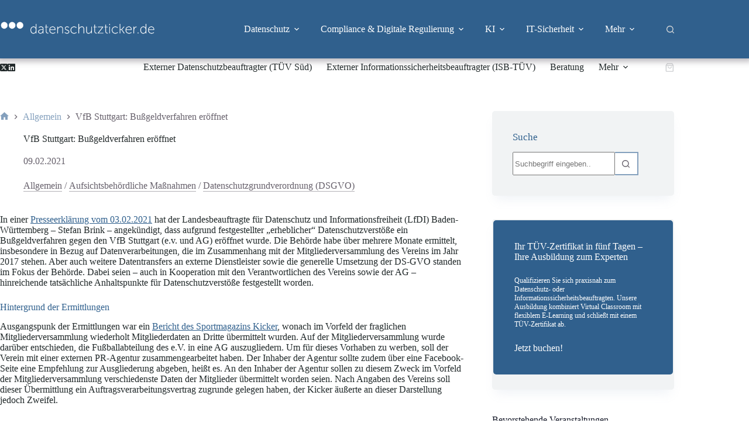

--- FILE ---
content_type: text/html; charset=UTF-8
request_url: https://www.datenschutzticker.de/2021/02/vfb-stuttgart-bussgeldverfahren-eroeffnet/
body_size: 38828
content:
<!doctype html>
<html lang="de">
<head>
	
	<meta charset="UTF-8">
	<meta name="viewport" content="width=device-width, initial-scale=1, maximum-scale=5, viewport-fit=cover">
	<link rel="profile" href="https://gmpg.org/xfn/11">

	<meta name='robots' content='index, follow, max-image-preview:large, max-snippet:-1, max-video-preview:-1' />
	<style>img:is([sizes="auto" i], [sizes^="auto," i]) { contain-intrinsic-size: 3000px 1500px }</style>
	
	<!-- This site is optimized with the Yoast SEO plugin v26.7 - https://yoast.com/wordpress/plugins/seo/ -->
	<title>VfB Stuttgart: Bußgeldverfahren eröffnet - datenschutzticker.de</title>
	<link rel="canonical" href="https://www.datenschutzticker.de/2021/02/vfb-stuttgart-bussgeldverfahren-eroeffnet/" />
	<meta property="og:locale" content="de_DE" />
	<meta property="og:type" content="article" />
	<meta property="og:title" content="VfB Stuttgart: Bußgeldverfahren eröffnet - datenschutzticker.de" />
	<meta property="og:description" content="In einer Presseerklärung vom 03.02.2021 hat der Landesbeauftragte für Datenschutz und Informationsfreiheit (LfDI) Baden-Württemberg &#8211; Stefan Brink &#8211; angekündigt, dass aufgrund festgestellter &#8222;erheblicher&#8220; Datenschutzverstöße ein Bußgeldverfahren gegen den VfB Stuttgart [&hellip;]" />
	<meta property="og:url" content="https://www.datenschutzticker.de/2021/02/vfb-stuttgart-bussgeldverfahren-eroeffnet/" />
	<meta property="og:site_name" content="datenschutzticker.de" />
	<meta property="article:published_time" content="2021-02-09T11:26:08+00:00" />
	<meta property="article:modified_time" content="2025-03-18T10:45:08+00:00" />
	<meta name="author" content="MPl" />
	<meta name="twitter:card" content="summary_large_image" />
	<meta name="twitter:label1" content="Verfasst von" />
	<meta name="twitter:data1" content="MPl" />
	<meta name="twitter:label2" content="Geschätzte Lesezeit" />
	<meta name="twitter:data2" content="2 Minuten" />
	<script type="application/ld+json" class="yoast-schema-graph">{"@context":"https://schema.org","@graph":[{"@type":"Article","@id":"https://www.datenschutzticker.de/2021/02/vfb-stuttgart-bussgeldverfahren-eroeffnet/#article","isPartOf":{"@id":"https://www.datenschutzticker.de/2021/02/vfb-stuttgart-bussgeldverfahren-eroeffnet/"},"author":{"name":"MPl","@id":"https://www.datenschutzticker.de/#/schema/person/781d0f386913bb4d6f46405736451730"},"headline":"VfB Stuttgart: Bußgeldverfahren eröffnet","datePublished":"2021-02-09T11:26:08+00:00","dateModified":"2025-03-18T10:45:08+00:00","mainEntityOfPage":{"@id":"https://www.datenschutzticker.de/2021/02/vfb-stuttgart-bussgeldverfahren-eroeffnet/"},"wordCount":381,"publisher":{"@id":"https://www.datenschutzticker.de/#organization"},"keywords":["Bußgeldverfahren","Datenschutz-News","Kicker","LfDI BaWü","Mitgliederdaten","Mitgliederversammlung","VfB Stuttgart"],"articleSection":{"1":"Aufsichtsbehördliche Maßnahmen","2":"Datenschutzgrundverordnung (DSGVO)"},"inLanguage":"de"},{"@type":"WebPage","@id":"https://www.datenschutzticker.de/2021/02/vfb-stuttgart-bussgeldverfahren-eroeffnet/","url":"https://www.datenschutzticker.de/2021/02/vfb-stuttgart-bussgeldverfahren-eroeffnet/","name":"VfB Stuttgart: Bußgeldverfahren eröffnet - datenschutzticker.de","isPartOf":{"@id":"https://www.datenschutzticker.de/#website"},"datePublished":"2021-02-09T11:26:08+00:00","dateModified":"2025-03-18T10:45:08+00:00","breadcrumb":{"@id":"https://www.datenschutzticker.de/2021/02/vfb-stuttgart-bussgeldverfahren-eroeffnet/#breadcrumb"},"inLanguage":"de","potentialAction":[{"@type":"ReadAction","target":["https://www.datenschutzticker.de/2021/02/vfb-stuttgart-bussgeldverfahren-eroeffnet/"]}]},{"@type":"BreadcrumbList","@id":"https://www.datenschutzticker.de/2021/02/vfb-stuttgart-bussgeldverfahren-eroeffnet/#breadcrumb","itemListElement":[{"@type":"ListItem","position":1,"name":"Startseite","item":"https://www.datenschutzticker.de/"},{"@type":"ListItem","position":2,"name":"VfB Stuttgart: Bußgeldverfahren eröffnet"}]},{"@type":"WebSite","@id":"https://www.datenschutzticker.de/#website","url":"https://www.datenschutzticker.de/","name":"www.datenschutzticker.de","description":"Datenschutz. Compliance. Informationssicherheit.","publisher":{"@id":"https://www.datenschutzticker.de/#organization"},"potentialAction":[{"@type":"SearchAction","target":{"@type":"EntryPoint","urlTemplate":"https://www.datenschutzticker.de/?s={search_term_string}"},"query-input":{"@type":"PropertyValueSpecification","valueRequired":true,"valueName":"search_term_string"}}],"inLanguage":"de"},{"@type":"Organization","@id":"https://www.datenschutzticker.de/#organization","name":"www.datenschutzticker.de","url":"https://www.datenschutzticker.de/","logo":{"@type":"ImageObject","inLanguage":"de","@id":"https://www.datenschutzticker.de/#/schema/logo/image/","url":"https://www.datenschutzticker.de/wp-content/uploads/2025/03/cropped-cropped-ds-favicon.jpg","contentUrl":"https://www.datenschutzticker.de/wp-content/uploads/2025/03/cropped-cropped-ds-favicon.jpg","width":512,"height":512,"caption":"www.datenschutzticker.de"},"image":{"@id":"https://www.datenschutzticker.de/#/schema/logo/image/"}},{"@type":"Person","@id":"https://www.datenschutzticker.de/#/schema/person/781d0f386913bb4d6f46405736451730","name":"MPl","image":{"@type":"ImageObject","inLanguage":"de","@id":"https://www.datenschutzticker.de/#/schema/person/image/","url":"https://secure.gravatar.com/avatar/8c136c743b5ba3358d314cee96692a86?s=96&d=mm&r=g","contentUrl":"https://secure.gravatar.com/avatar/8c136c743b5ba3358d314cee96692a86?s=96&d=mm&r=g","caption":"MPl"},"url":"https://www.datenschutzticker.de/author/mpl/"}]}</script>
	<!-- / Yoast SEO plugin. -->


<link rel="alternate" type="application/rss+xml" title="datenschutzticker.de &raquo; Feed" href="https://www.datenschutzticker.de/feed/" />
<link rel="alternate" type="application/rss+xml" title="datenschutzticker.de &raquo; Kommentar-Feed" href="https://www.datenschutzticker.de/comments/feed/" />
<link rel="alternate" type="text/calendar" title="datenschutzticker.de &raquo; iCal Feed" href="https://www.datenschutzticker.de/events/?ical=1" />

<link rel='stylesheet' id='blocksy-dynamic-global-css' href='https://www.datenschutzticker.de/wp-content/uploads/blocksy/css/global.css?ver=40777' media='all' />
<link rel='stylesheet' id='tribe-events-pro-mini-calendar-block-styles-css' href='https://www.datenschutzticker.de/wp-content/plugins/events-calendar-pro/build/css/tribe-events-pro-mini-calendar-block.css?ver=7.7.12' media='all' />
<link rel='stylesheet' id='wp-block-library-css' href='https://www.datenschutzticker.de/wp-includes/css/dist/block-library/style.min.css?ver=6.7.4' media='all' />
<link rel='stylesheet' id='edwiser-bridge-courses-style-css' href='https://www.datenschutzticker.de/wp-content/plugins/edwiser-bridge/blocks/build/courses/style-index.css?ver=0.1.0' media='all' />
<link rel='stylesheet' id='edwiser-bridge-course-description-style-css' href='https://www.datenschutzticker.de/wp-content/plugins/edwiser-bridge/blocks/build/course-description/style-index.css?ver=0.1.0' media='all' />
<link rel='stylesheet' id='edwiser-bridge-user-account-style-css' href='https://www.datenschutzticker.de/wp-content/plugins/edwiser-bridge/blocks/build/user-account/style-index.css?ver=0.1.0' media='all' />
<link rel='stylesheet' id='edwiser-bridge-my-courses-style-css' href='https://www.datenschutzticker.de/wp-content/plugins/edwiser-bridge/blocks/build/my-courses/style-index.css?ver=0.1.0' media='all' />
<link rel='stylesheet' id='edwiser-bridge-user-account-v2-style-css' href='https://www.datenschutzticker.de/wp-content/plugins/edwiser-bridge/blocks/build/user-account-v2/style-index.css?ver=0.1.0' media='all' />
<style id='edwiser-bridge-dashboard-style-inline-css'>
.wp-block-edwiser-bridge-dashboard{background:none!important;font-size:1rem;line-height:1.5rem;margin:0 auto!important;max-width:100%!important;padding:0!important;width:100%}.wp-block-edwiser-bridge-dashboard *,.wp-block-edwiser-bridge-dashboard :after,.wp-block-edwiser-bridge-dashboard :before{box-sizing:border-box;font-family:Segoe UI,sans-serif}.wp-block-edwiser-bridge-dashboard *{margin:0}.wp-block-edwiser-bridge-dashboard canvas,.wp-block-edwiser-bridge-dashboard img,.wp-block-edwiser-bridge-dashboard picture,.wp-block-edwiser-bridge-dashboard svg,.wp-block-edwiser-bridge-dashboard video{display:block;max-width:100%}.wp-block-edwiser-bridge-dashboard button,.wp-block-edwiser-bridge-dashboard input,.wp-block-edwiser-bridge-dashboard select,.wp-block-edwiser-bridge-dashboard textarea{font:inherit}.wp-block-edwiser-bridge-dashboard h1,.wp-block-edwiser-bridge-dashboard h2,.wp-block-edwiser-bridge-dashboard h3,.wp-block-edwiser-bridge-dashboard h4,.wp-block-edwiser-bridge-dashboard h5,.wp-block-edwiser-bridge-dashboard h6,.wp-block-edwiser-bridge-dashboard p{margin:0;overflow-wrap:break-word}.wp-block-edwiser-bridge-dashboard p{text-wrap:pretty}.wp-block-edwiser-bridge-dashboard h1,.wp-block-edwiser-bridge-dashboard h2,.wp-block-edwiser-bridge-dashboard h3,.wp-block-edwiser-bridge-dashboard h4,.wp-block-edwiser-bridge-dashboard h5,.wp-block-edwiser-bridge-dashboard h6{text-wrap:balance}.wp-block-edwiser-bridge-dashboard .mantine-Skeleton-root{--mantine-scale:1;border-radius:4px;height:var(--skeleton-height,auto);position:relative;transform:translateZ(0);-webkit-transform:translateZ(0);width:var(--skeleton-width,100%)}.wp-block-edwiser-bridge-dashboard .mantine-Skeleton-root:where([data-animate]):after{animation:skeleton-fade 1.5s linear infinite}.wp-block-edwiser-bridge-dashboard .mantine-Skeleton-root:where([data-visible]){overflow:hidden}.wp-block-edwiser-bridge-dashboard .mantine-Skeleton-root:where([data-visible]):before{background-color:#fff!important;content:"";inset:0;position:absolute;z-index:10}.wp-block-edwiser-bridge-dashboard .mantine-Skeleton-root:where([data-visible]):after{background-color:#dee2e6!important;content:"";inset:0;position:absolute;z-index:11}@keyframes skeleton-fade{0%,to{opacity:.4}50%{opacity:1}}.wp-block-edwiser-bridge-dashboard .eb-user-account__dashboard{margin:0 auto!important;max-width:1190px!important;width:100%}.wp-block-edwiser-bridge-dashboard .eb-user-account__dashboard>*+*{margin-top:2em}.wp-block-edwiser-bridge-dashboard .eb-user-account__dashboard .eb-dashboard__title{color:#283b3c;font-size:32px;font-weight:700;line-height:42px}.wp-block-edwiser-bridge-dashboard .eb-user-account__dashboard .eb-dashboard__profle{display:flex;flex-direction:column;gap:1em;justify-content:space-between;margin-top:3em}.wp-block-edwiser-bridge-dashboard .eb-user-account__dashboard .eb-dashboard__profle .eb-profile{align-items:center;display:flex;gap:1em}.wp-block-edwiser-bridge-dashboard .eb-user-account__dashboard .eb-dashboard__profle .eb-profile .eb-profile__avatar{border-radius:50%;height:42px;overflow:hidden;width:42px}.wp-block-edwiser-bridge-dashboard .eb-user-account__dashboard .eb-dashboard__profle .eb-profile .eb-profile__avatar img{height:100%;-o-object-fit:cover;object-fit:cover;width:100%}.wp-block-edwiser-bridge-dashboard .eb-user-account__dashboard .eb-dashboard__profle .eb-profile .eb-profile__name{color:#283b3c;font-size:1rem;font-weight:600}.wp-block-edwiser-bridge-dashboard .eb-user-account__dashboard .eb-dashboard__profle .eb-profile__logout{color:#f75d25;font-size:.875rem;font-weight:600;padding:.625em 1em;text-align:center;text-decoration:none;width:-moz-max-content;width:max-content}.wp-block-edwiser-bridge-dashboard .eb-user-account__dashboard .eb-dashboard__profle .eb-profile__logout:hover{text-decoration:underline}.wp-block-edwiser-bridge-dashboard .eb-user-account__dashboard .eb-dashboard__course-summary{border:1px solid #e5e5e5;border-radius:.5rem;display:grid;gap:1.75em;grid-template-columns:repeat(1,1fr);padding:1em 2em 1em 1.75em}.wp-block-edwiser-bridge-dashboard .eb-user-account__dashboard .eb-dashboard__course-summary .eb-course-summary{align-items:center;display:flex;gap:1em;margin:0;width:100%}.wp-block-edwiser-bridge-dashboard .eb-user-account__dashboard .eb-dashboard__course-summary .eb-course-summary .eb-course-summary__icon{align-items:center;background:#f8fbfc;border-radius:50%;display:flex;flex-shrink:0;height:50px;justify-content:center;width:50px}.wp-block-edwiser-bridge-dashboard .eb-user-account__dashboard .eb-dashboard__course-summary .eb-course-summary .eb-course-summary__icon svg{color:#008b91}.wp-block-edwiser-bridge-dashboard .eb-user-account__dashboard .eb-dashboard__course-summary .eb-course-summary .eb-course-summary__content{flex:1}.wp-block-edwiser-bridge-dashboard .eb-user-account__dashboard .eb-dashboard__course-summary .eb-course-summary .eb-course-summary__content .eb-course-summary__course-count{color:#283b3c;display:block;font-size:1.125rem;font-weight:700;line-height:1.3}.wp-block-edwiser-bridge-dashboard .eb-user-account__dashboard .eb-dashboard__course-summary .eb-course-summary .eb-course-summary__content .eb-course-summary__status{color:#819596;display:block;font-size:.875rem;font-weight:400;line-height:1.3}@media(min-width:768px){.wp-block-edwiser-bridge-dashboard .eb-user-account__dashboard .eb-dashboard__profle{align-items:center;flex-direction:row}.wp-block-edwiser-bridge-dashboard .eb-user-account__dashboard .eb-dashboard__course-summary{grid-template-columns:repeat(3,1fr)}.wp-block-edwiser-bridge-dashboard .eb-user-account__dashboard .eb-dashboard__course-summary .eb-course-summary.eb-enrolled-courses{grid-column:1/4}}@media(min-width:1024px){.wp-block-edwiser-bridge-dashboard .eb-user-account__dashboard .eb-dashboard__course-summary{grid-template-columns:repeat(5,1fr)}.wp-block-edwiser-bridge-dashboard .eb-user-account__dashboard .eb-dashboard__course-summary .eb-course-summary.eb-enrolled-courses{grid-column:1/3}}

</style>
<link rel='stylesheet' id='edwiser-bridge-orders-style-css' href='https://www.datenschutzticker.de/wp-content/plugins/edwiser-bridge/blocks/build/orders/style-index.css?ver=0.1.0' media='all' />
<link rel='stylesheet' id='edwiser-bridge-profile-style-css' href='https://www.datenschutzticker.de/wp-content/plugins/edwiser-bridge/blocks/build/profile/style-index.css?ver=0.1.0' media='all' />
<style id='global-styles-inline-css'>
:root{--wp--preset--aspect-ratio--square: 1;--wp--preset--aspect-ratio--4-3: 4/3;--wp--preset--aspect-ratio--3-4: 3/4;--wp--preset--aspect-ratio--3-2: 3/2;--wp--preset--aspect-ratio--2-3: 2/3;--wp--preset--aspect-ratio--16-9: 16/9;--wp--preset--aspect-ratio--9-16: 9/16;--wp--preset--color--black: #000000;--wp--preset--color--cyan-bluish-gray: #abb8c3;--wp--preset--color--white: #ffffff;--wp--preset--color--pale-pink: #f78da7;--wp--preset--color--vivid-red: #cf2e2e;--wp--preset--color--luminous-vivid-orange: #ff6900;--wp--preset--color--luminous-vivid-amber: #fcb900;--wp--preset--color--light-green-cyan: #7bdcb5;--wp--preset--color--vivid-green-cyan: #00d084;--wp--preset--color--pale-cyan-blue: #8ed1fc;--wp--preset--color--vivid-cyan-blue: #0693e3;--wp--preset--color--vivid-purple: #9b51e0;--wp--preset--color--palette-color-1: var(--theme-palette-color-1, #202829);--wp--preset--color--palette-color-2: var(--theme-palette-color-2, #84A0BD);--wp--preset--color--palette-color-3: var(--theme-palette-color-3, #212829);--wp--preset--color--palette-color-4: var(--theme-palette-color-4, #30608D );--wp--preset--color--palette-color-5: var(--theme-palette-color-5, #F1F3F4 );--wp--preset--color--palette-color-6: var(--theme-palette-color-6, #66606B );--wp--preset--color--palette-color-7: var(--theme-palette-color-7, #FFFFFF);--wp--preset--color--palette-color-8: var(--theme-palette-color-8, #264D72 );--wp--preset--color--palette-color-9: var(--theme-palette-color-9, #E8E8E8);--wp--preset--color--palette-color-11: var(--theme-palette-color-11, #D1D1D1);--wp--preset--color--palette-color-12: var(--theme-palette-color-12, rgba(132, 160, 189, 0.12));--wp--preset--gradient--vivid-cyan-blue-to-vivid-purple: linear-gradient(135deg,rgba(6,147,227,1) 0%,rgb(155,81,224) 100%);--wp--preset--gradient--light-green-cyan-to-vivid-green-cyan: linear-gradient(135deg,rgb(122,220,180) 0%,rgb(0,208,130) 100%);--wp--preset--gradient--luminous-vivid-amber-to-luminous-vivid-orange: linear-gradient(135deg,rgba(252,185,0,1) 0%,rgba(255,105,0,1) 100%);--wp--preset--gradient--luminous-vivid-orange-to-vivid-red: linear-gradient(135deg,rgba(255,105,0,1) 0%,rgb(207,46,46) 100%);--wp--preset--gradient--very-light-gray-to-cyan-bluish-gray: linear-gradient(135deg,rgb(238,238,238) 0%,rgb(169,184,195) 100%);--wp--preset--gradient--cool-to-warm-spectrum: linear-gradient(135deg,rgb(74,234,220) 0%,rgb(151,120,209) 20%,rgb(207,42,186) 40%,rgb(238,44,130) 60%,rgb(251,105,98) 80%,rgb(254,248,76) 100%);--wp--preset--gradient--blush-light-purple: linear-gradient(135deg,rgb(255,206,236) 0%,rgb(152,150,240) 100%);--wp--preset--gradient--blush-bordeaux: linear-gradient(135deg,rgb(254,205,165) 0%,rgb(254,45,45) 50%,rgb(107,0,62) 100%);--wp--preset--gradient--luminous-dusk: linear-gradient(135deg,rgb(255,203,112) 0%,rgb(199,81,192) 50%,rgb(65,88,208) 100%);--wp--preset--gradient--pale-ocean: linear-gradient(135deg,rgb(255,245,203) 0%,rgb(182,227,212) 50%,rgb(51,167,181) 100%);--wp--preset--gradient--electric-grass: linear-gradient(135deg,rgb(202,248,128) 0%,rgb(113,206,126) 100%);--wp--preset--gradient--midnight: linear-gradient(135deg,rgb(2,3,129) 0%,rgb(40,116,252) 100%);--wp--preset--gradient--juicy-peach: linear-gradient(to right, #ffecd2 0%, #fcb69f 100%);--wp--preset--gradient--young-passion: linear-gradient(to right, #ff8177 0%, #ff867a 0%, #ff8c7f 21%, #f99185 52%, #cf556c 78%, #b12a5b 100%);--wp--preset--gradient--true-sunset: linear-gradient(to right, #fa709a 0%, #fee140 100%);--wp--preset--gradient--morpheus-den: linear-gradient(to top, #30cfd0 0%, #330867 100%);--wp--preset--gradient--plum-plate: linear-gradient(135deg, #667eea 0%, #764ba2 100%);--wp--preset--gradient--aqua-splash: linear-gradient(15deg, #13547a 0%, #80d0c7 100%);--wp--preset--gradient--love-kiss: linear-gradient(to top, #ff0844 0%, #ffb199 100%);--wp--preset--gradient--new-retrowave: linear-gradient(to top, #3b41c5 0%, #a981bb 49%, #ffc8a9 100%);--wp--preset--gradient--plum-bath: linear-gradient(to top, #cc208e 0%, #6713d2 100%);--wp--preset--gradient--high-flight: linear-gradient(to right, #0acffe 0%, #495aff 100%);--wp--preset--gradient--teen-party: linear-gradient(-225deg, #FF057C 0%, #8D0B93 50%, #321575 100%);--wp--preset--gradient--fabled-sunset: linear-gradient(-225deg, #231557 0%, #44107A 29%, #FF1361 67%, #FFF800 100%);--wp--preset--gradient--arielle-smile: radial-gradient(circle 248px at center, #16d9e3 0%, #30c7ec 47%, #46aef7 100%);--wp--preset--gradient--itmeo-branding: linear-gradient(180deg, #2af598 0%, #009efd 100%);--wp--preset--gradient--deep-blue: linear-gradient(to right, #6a11cb 0%, #2575fc 100%);--wp--preset--gradient--strong-bliss: linear-gradient(to right, #f78ca0 0%, #f9748f 19%, #fd868c 60%, #fe9a8b 100%);--wp--preset--gradient--sweet-period: linear-gradient(to top, #3f51b1 0%, #5a55ae 13%, #7b5fac 25%, #8f6aae 38%, #a86aa4 50%, #cc6b8e 62%, #f18271 75%, #f3a469 87%, #f7c978 100%);--wp--preset--gradient--purple-division: linear-gradient(to top, #7028e4 0%, #e5b2ca 100%);--wp--preset--gradient--cold-evening: linear-gradient(to top, #0c3483 0%, #a2b6df 100%, #6b8cce 100%, #a2b6df 100%);--wp--preset--gradient--mountain-rock: linear-gradient(to right, #868f96 0%, #596164 100%);--wp--preset--gradient--desert-hump: linear-gradient(to top, #c79081 0%, #dfa579 100%);--wp--preset--gradient--ethernal-constance: linear-gradient(to top, #09203f 0%, #537895 100%);--wp--preset--gradient--happy-memories: linear-gradient(-60deg, #ff5858 0%, #f09819 100%);--wp--preset--gradient--grown-early: linear-gradient(to top, #0ba360 0%, #3cba92 100%);--wp--preset--gradient--morning-salad: linear-gradient(-225deg, #B7F8DB 0%, #50A7C2 100%);--wp--preset--gradient--night-call: linear-gradient(-225deg, #AC32E4 0%, #7918F2 48%, #4801FF 100%);--wp--preset--gradient--mind-crawl: linear-gradient(-225deg, #473B7B 0%, #3584A7 51%, #30D2BE 100%);--wp--preset--gradient--angel-care: linear-gradient(-225deg, #FFE29F 0%, #FFA99F 48%, #FF719A 100%);--wp--preset--gradient--juicy-cake: linear-gradient(to top, #e14fad 0%, #f9d423 100%);--wp--preset--gradient--rich-metal: linear-gradient(to right, #d7d2cc 0%, #304352 100%);--wp--preset--gradient--mole-hall: linear-gradient(-20deg, #616161 0%, #9bc5c3 100%);--wp--preset--gradient--cloudy-knoxville: linear-gradient(120deg, #fdfbfb 0%, #ebedee 100%);--wp--preset--gradient--soft-grass: linear-gradient(to top, #c1dfc4 0%, #deecdd 100%);--wp--preset--gradient--saint-petersburg: linear-gradient(135deg, #f5f7fa 0%, #c3cfe2 100%);--wp--preset--gradient--everlasting-sky: linear-gradient(135deg, #fdfcfb 0%, #e2d1c3 100%);--wp--preset--gradient--kind-steel: linear-gradient(-20deg, #e9defa 0%, #fbfcdb 100%);--wp--preset--gradient--over-sun: linear-gradient(60deg, #abecd6 0%, #fbed96 100%);--wp--preset--gradient--premium-white: linear-gradient(to top, #d5d4d0 0%, #d5d4d0 1%, #eeeeec 31%, #efeeec 75%, #e9e9e7 100%);--wp--preset--gradient--clean-mirror: linear-gradient(45deg, #93a5cf 0%, #e4efe9 100%);--wp--preset--gradient--wild-apple: linear-gradient(to top, #d299c2 0%, #fef9d7 100%);--wp--preset--gradient--snow-again: linear-gradient(to top, #e6e9f0 0%, #eef1f5 100%);--wp--preset--gradient--confident-cloud: linear-gradient(to top, #dad4ec 0%, #dad4ec 1%, #f3e7e9 100%);--wp--preset--gradient--glass-water: linear-gradient(to top, #dfe9f3 0%, white 100%);--wp--preset--gradient--perfect-white: linear-gradient(-225deg, #E3FDF5 0%, #FFE6FA 100%);--wp--preset--font-size--small: 13px;--wp--preset--font-size--medium: 20px;--wp--preset--font-size--large: clamp(22px, 1.375rem + ((1vw - 3.2px) * 0.625), 30px);--wp--preset--font-size--x-large: clamp(30px, 1.875rem + ((1vw - 3.2px) * 1.563), 50px);--wp--preset--font-size--xx-large: clamp(45px, 2.813rem + ((1vw - 3.2px) * 2.734), 80px);--wp--preset--spacing--20: 0.44rem;--wp--preset--spacing--30: 0.67rem;--wp--preset--spacing--40: 1rem;--wp--preset--spacing--50: 1.5rem;--wp--preset--spacing--60: 2.25rem;--wp--preset--spacing--70: 3.38rem;--wp--preset--spacing--80: 5.06rem;--wp--preset--shadow--natural: 6px 6px 9px rgba(0, 0, 0, 0.2);--wp--preset--shadow--deep: 12px 12px 50px rgba(0, 0, 0, 0.4);--wp--preset--shadow--sharp: 6px 6px 0px rgba(0, 0, 0, 0.2);--wp--preset--shadow--outlined: 6px 6px 0px -3px rgba(255, 255, 255, 1), 6px 6px rgba(0, 0, 0, 1);--wp--preset--shadow--crisp: 6px 6px 0px rgba(0, 0, 0, 1);}:root { --wp--style--global--content-size: var(--theme-block-max-width);--wp--style--global--wide-size: var(--theme-block-wide-max-width); }:where(body) { margin: 0; }.wp-site-blocks > .alignleft { float: left; margin-right: 2em; }.wp-site-blocks > .alignright { float: right; margin-left: 2em; }.wp-site-blocks > .aligncenter { justify-content: center; margin-left: auto; margin-right: auto; }:where(.wp-site-blocks) > * { margin-block-start: var(--theme-content-spacing); margin-block-end: 0; }:where(.wp-site-blocks) > :first-child { margin-block-start: 0; }:where(.wp-site-blocks) > :last-child { margin-block-end: 0; }:root { --wp--style--block-gap: var(--theme-content-spacing); }:root :where(.is-layout-flow) > :first-child{margin-block-start: 0;}:root :where(.is-layout-flow) > :last-child{margin-block-end: 0;}:root :where(.is-layout-flow) > *{margin-block-start: var(--theme-content-spacing);margin-block-end: 0;}:root :where(.is-layout-constrained) > :first-child{margin-block-start: 0;}:root :where(.is-layout-constrained) > :last-child{margin-block-end: 0;}:root :where(.is-layout-constrained) > *{margin-block-start: var(--theme-content-spacing);margin-block-end: 0;}:root :where(.is-layout-flex){gap: var(--theme-content-spacing);}:root :where(.is-layout-grid){gap: var(--theme-content-spacing);}.is-layout-flow > .alignleft{float: left;margin-inline-start: 0;margin-inline-end: 2em;}.is-layout-flow > .alignright{float: right;margin-inline-start: 2em;margin-inline-end: 0;}.is-layout-flow > .aligncenter{margin-left: auto !important;margin-right: auto !important;}.is-layout-constrained > .alignleft{float: left;margin-inline-start: 0;margin-inline-end: 2em;}.is-layout-constrained > .alignright{float: right;margin-inline-start: 2em;margin-inline-end: 0;}.is-layout-constrained > .aligncenter{margin-left: auto !important;margin-right: auto !important;}.is-layout-constrained > :where(:not(.alignleft):not(.alignright):not(.alignfull)){max-width: var(--wp--style--global--content-size);margin-left: auto !important;margin-right: auto !important;}.is-layout-constrained > .alignwide{max-width: var(--wp--style--global--wide-size);}body .is-layout-flex{display: flex;}.is-layout-flex{flex-wrap: wrap;align-items: center;}.is-layout-flex > :is(*, div){margin: 0;}body .is-layout-grid{display: grid;}.is-layout-grid > :is(*, div){margin: 0;}body{padding-top: 0px;padding-right: 0px;padding-bottom: 0px;padding-left: 0px;}.has-black-color{color: var(--wp--preset--color--black) !important;}.has-cyan-bluish-gray-color{color: var(--wp--preset--color--cyan-bluish-gray) !important;}.has-white-color{color: var(--wp--preset--color--white) !important;}.has-pale-pink-color{color: var(--wp--preset--color--pale-pink) !important;}.has-vivid-red-color{color: var(--wp--preset--color--vivid-red) !important;}.has-luminous-vivid-orange-color{color: var(--wp--preset--color--luminous-vivid-orange) !important;}.has-luminous-vivid-amber-color{color: var(--wp--preset--color--luminous-vivid-amber) !important;}.has-light-green-cyan-color{color: var(--wp--preset--color--light-green-cyan) !important;}.has-vivid-green-cyan-color{color: var(--wp--preset--color--vivid-green-cyan) !important;}.has-pale-cyan-blue-color{color: var(--wp--preset--color--pale-cyan-blue) !important;}.has-vivid-cyan-blue-color{color: var(--wp--preset--color--vivid-cyan-blue) !important;}.has-vivid-purple-color{color: var(--wp--preset--color--vivid-purple) !important;}.has-palette-color-1-color{color: var(--wp--preset--color--palette-color-1) !important;}.has-palette-color-2-color{color: var(--wp--preset--color--palette-color-2) !important;}.has-palette-color-3-color{color: var(--wp--preset--color--palette-color-3) !important;}.has-palette-color-4-color{color: var(--wp--preset--color--palette-color-4) !important;}.has-palette-color-5-color{color: var(--wp--preset--color--palette-color-5) !important;}.has-palette-color-6-color{color: var(--wp--preset--color--palette-color-6) !important;}.has-palette-color-7-color{color: var(--wp--preset--color--palette-color-7) !important;}.has-palette-color-8-color{color: var(--wp--preset--color--palette-color-8) !important;}.has-palette-color-9-color{color: var(--wp--preset--color--palette-color-9) !important;}.has-palette-color-11-color{color: var(--wp--preset--color--palette-color-11) !important;}.has-palette-color-12-color{color: var(--wp--preset--color--palette-color-12) !important;}.has-black-background-color{background-color: var(--wp--preset--color--black) !important;}.has-cyan-bluish-gray-background-color{background-color: var(--wp--preset--color--cyan-bluish-gray) !important;}.has-white-background-color{background-color: var(--wp--preset--color--white) !important;}.has-pale-pink-background-color{background-color: var(--wp--preset--color--pale-pink) !important;}.has-vivid-red-background-color{background-color: var(--wp--preset--color--vivid-red) !important;}.has-luminous-vivid-orange-background-color{background-color: var(--wp--preset--color--luminous-vivid-orange) !important;}.has-luminous-vivid-amber-background-color{background-color: var(--wp--preset--color--luminous-vivid-amber) !important;}.has-light-green-cyan-background-color{background-color: var(--wp--preset--color--light-green-cyan) !important;}.has-vivid-green-cyan-background-color{background-color: var(--wp--preset--color--vivid-green-cyan) !important;}.has-pale-cyan-blue-background-color{background-color: var(--wp--preset--color--pale-cyan-blue) !important;}.has-vivid-cyan-blue-background-color{background-color: var(--wp--preset--color--vivid-cyan-blue) !important;}.has-vivid-purple-background-color{background-color: var(--wp--preset--color--vivid-purple) !important;}.has-palette-color-1-background-color{background-color: var(--wp--preset--color--palette-color-1) !important;}.has-palette-color-2-background-color{background-color: var(--wp--preset--color--palette-color-2) !important;}.has-palette-color-3-background-color{background-color: var(--wp--preset--color--palette-color-3) !important;}.has-palette-color-4-background-color{background-color: var(--wp--preset--color--palette-color-4) !important;}.has-palette-color-5-background-color{background-color: var(--wp--preset--color--palette-color-5) !important;}.has-palette-color-6-background-color{background-color: var(--wp--preset--color--palette-color-6) !important;}.has-palette-color-7-background-color{background-color: var(--wp--preset--color--palette-color-7) !important;}.has-palette-color-8-background-color{background-color: var(--wp--preset--color--palette-color-8) !important;}.has-palette-color-9-background-color{background-color: var(--wp--preset--color--palette-color-9) !important;}.has-palette-color-11-background-color{background-color: var(--wp--preset--color--palette-color-11) !important;}.has-palette-color-12-background-color{background-color: var(--wp--preset--color--palette-color-12) !important;}.has-black-border-color{border-color: var(--wp--preset--color--black) !important;}.has-cyan-bluish-gray-border-color{border-color: var(--wp--preset--color--cyan-bluish-gray) !important;}.has-white-border-color{border-color: var(--wp--preset--color--white) !important;}.has-pale-pink-border-color{border-color: var(--wp--preset--color--pale-pink) !important;}.has-vivid-red-border-color{border-color: var(--wp--preset--color--vivid-red) !important;}.has-luminous-vivid-orange-border-color{border-color: var(--wp--preset--color--luminous-vivid-orange) !important;}.has-luminous-vivid-amber-border-color{border-color: var(--wp--preset--color--luminous-vivid-amber) !important;}.has-light-green-cyan-border-color{border-color: var(--wp--preset--color--light-green-cyan) !important;}.has-vivid-green-cyan-border-color{border-color: var(--wp--preset--color--vivid-green-cyan) !important;}.has-pale-cyan-blue-border-color{border-color: var(--wp--preset--color--pale-cyan-blue) !important;}.has-vivid-cyan-blue-border-color{border-color: var(--wp--preset--color--vivid-cyan-blue) !important;}.has-vivid-purple-border-color{border-color: var(--wp--preset--color--vivid-purple) !important;}.has-palette-color-1-border-color{border-color: var(--wp--preset--color--palette-color-1) !important;}.has-palette-color-2-border-color{border-color: var(--wp--preset--color--palette-color-2) !important;}.has-palette-color-3-border-color{border-color: var(--wp--preset--color--palette-color-3) !important;}.has-palette-color-4-border-color{border-color: var(--wp--preset--color--palette-color-4) !important;}.has-palette-color-5-border-color{border-color: var(--wp--preset--color--palette-color-5) !important;}.has-palette-color-6-border-color{border-color: var(--wp--preset--color--palette-color-6) !important;}.has-palette-color-7-border-color{border-color: var(--wp--preset--color--palette-color-7) !important;}.has-palette-color-8-border-color{border-color: var(--wp--preset--color--palette-color-8) !important;}.has-palette-color-9-border-color{border-color: var(--wp--preset--color--palette-color-9) !important;}.has-palette-color-11-border-color{border-color: var(--wp--preset--color--palette-color-11) !important;}.has-palette-color-12-border-color{border-color: var(--wp--preset--color--palette-color-12) !important;}.has-vivid-cyan-blue-to-vivid-purple-gradient-background{background: var(--wp--preset--gradient--vivid-cyan-blue-to-vivid-purple) !important;}.has-light-green-cyan-to-vivid-green-cyan-gradient-background{background: var(--wp--preset--gradient--light-green-cyan-to-vivid-green-cyan) !important;}.has-luminous-vivid-amber-to-luminous-vivid-orange-gradient-background{background: var(--wp--preset--gradient--luminous-vivid-amber-to-luminous-vivid-orange) !important;}.has-luminous-vivid-orange-to-vivid-red-gradient-background{background: var(--wp--preset--gradient--luminous-vivid-orange-to-vivid-red) !important;}.has-very-light-gray-to-cyan-bluish-gray-gradient-background{background: var(--wp--preset--gradient--very-light-gray-to-cyan-bluish-gray) !important;}.has-cool-to-warm-spectrum-gradient-background{background: var(--wp--preset--gradient--cool-to-warm-spectrum) !important;}.has-blush-light-purple-gradient-background{background: var(--wp--preset--gradient--blush-light-purple) !important;}.has-blush-bordeaux-gradient-background{background: var(--wp--preset--gradient--blush-bordeaux) !important;}.has-luminous-dusk-gradient-background{background: var(--wp--preset--gradient--luminous-dusk) !important;}.has-pale-ocean-gradient-background{background: var(--wp--preset--gradient--pale-ocean) !important;}.has-electric-grass-gradient-background{background: var(--wp--preset--gradient--electric-grass) !important;}.has-midnight-gradient-background{background: var(--wp--preset--gradient--midnight) !important;}.has-juicy-peach-gradient-background{background: var(--wp--preset--gradient--juicy-peach) !important;}.has-young-passion-gradient-background{background: var(--wp--preset--gradient--young-passion) !important;}.has-true-sunset-gradient-background{background: var(--wp--preset--gradient--true-sunset) !important;}.has-morpheus-den-gradient-background{background: var(--wp--preset--gradient--morpheus-den) !important;}.has-plum-plate-gradient-background{background: var(--wp--preset--gradient--plum-plate) !important;}.has-aqua-splash-gradient-background{background: var(--wp--preset--gradient--aqua-splash) !important;}.has-love-kiss-gradient-background{background: var(--wp--preset--gradient--love-kiss) !important;}.has-new-retrowave-gradient-background{background: var(--wp--preset--gradient--new-retrowave) !important;}.has-plum-bath-gradient-background{background: var(--wp--preset--gradient--plum-bath) !important;}.has-high-flight-gradient-background{background: var(--wp--preset--gradient--high-flight) !important;}.has-teen-party-gradient-background{background: var(--wp--preset--gradient--teen-party) !important;}.has-fabled-sunset-gradient-background{background: var(--wp--preset--gradient--fabled-sunset) !important;}.has-arielle-smile-gradient-background{background: var(--wp--preset--gradient--arielle-smile) !important;}.has-itmeo-branding-gradient-background{background: var(--wp--preset--gradient--itmeo-branding) !important;}.has-deep-blue-gradient-background{background: var(--wp--preset--gradient--deep-blue) !important;}.has-strong-bliss-gradient-background{background: var(--wp--preset--gradient--strong-bliss) !important;}.has-sweet-period-gradient-background{background: var(--wp--preset--gradient--sweet-period) !important;}.has-purple-division-gradient-background{background: var(--wp--preset--gradient--purple-division) !important;}.has-cold-evening-gradient-background{background: var(--wp--preset--gradient--cold-evening) !important;}.has-mountain-rock-gradient-background{background: var(--wp--preset--gradient--mountain-rock) !important;}.has-desert-hump-gradient-background{background: var(--wp--preset--gradient--desert-hump) !important;}.has-ethernal-constance-gradient-background{background: var(--wp--preset--gradient--ethernal-constance) !important;}.has-happy-memories-gradient-background{background: var(--wp--preset--gradient--happy-memories) !important;}.has-grown-early-gradient-background{background: var(--wp--preset--gradient--grown-early) !important;}.has-morning-salad-gradient-background{background: var(--wp--preset--gradient--morning-salad) !important;}.has-night-call-gradient-background{background: var(--wp--preset--gradient--night-call) !important;}.has-mind-crawl-gradient-background{background: var(--wp--preset--gradient--mind-crawl) !important;}.has-angel-care-gradient-background{background: var(--wp--preset--gradient--angel-care) !important;}.has-juicy-cake-gradient-background{background: var(--wp--preset--gradient--juicy-cake) !important;}.has-rich-metal-gradient-background{background: var(--wp--preset--gradient--rich-metal) !important;}.has-mole-hall-gradient-background{background: var(--wp--preset--gradient--mole-hall) !important;}.has-cloudy-knoxville-gradient-background{background: var(--wp--preset--gradient--cloudy-knoxville) !important;}.has-soft-grass-gradient-background{background: var(--wp--preset--gradient--soft-grass) !important;}.has-saint-petersburg-gradient-background{background: var(--wp--preset--gradient--saint-petersburg) !important;}.has-everlasting-sky-gradient-background{background: var(--wp--preset--gradient--everlasting-sky) !important;}.has-kind-steel-gradient-background{background: var(--wp--preset--gradient--kind-steel) !important;}.has-over-sun-gradient-background{background: var(--wp--preset--gradient--over-sun) !important;}.has-premium-white-gradient-background{background: var(--wp--preset--gradient--premium-white) !important;}.has-clean-mirror-gradient-background{background: var(--wp--preset--gradient--clean-mirror) !important;}.has-wild-apple-gradient-background{background: var(--wp--preset--gradient--wild-apple) !important;}.has-snow-again-gradient-background{background: var(--wp--preset--gradient--snow-again) !important;}.has-confident-cloud-gradient-background{background: var(--wp--preset--gradient--confident-cloud) !important;}.has-glass-water-gradient-background{background: var(--wp--preset--gradient--glass-water) !important;}.has-perfect-white-gradient-background{background: var(--wp--preset--gradient--perfect-white) !important;}.has-small-font-size{font-size: var(--wp--preset--font-size--small) !important;}.has-medium-font-size{font-size: var(--wp--preset--font-size--medium) !important;}.has-large-font-size{font-size: var(--wp--preset--font-size--large) !important;}.has-x-large-font-size{font-size: var(--wp--preset--font-size--x-large) !important;}.has-xx-large-font-size{font-size: var(--wp--preset--font-size--xx-large) !important;}
:root :where(.wp-block-pullquote){font-size: clamp(0.984em, 0.984rem + ((1vw - 0.2em) * 0.645), 1.5em);line-height: 1.6;}
</style>
<link rel='stylesheet' id='dashicons-css' href='https://www.datenschutzticker.de/wp-includes/css/dashicons.min.css?ver=6.7.4' media='all' />
<link rel='stylesheet' id='edwiserbridge_font_awesome-css' href='https://www.datenschutzticker.de/wp-content/plugins/edwiser-bridge/public/assets/css/font-awesome-4.4.0/css/font-awesome.min.css?ver=2.2.0' media='all' />
<link rel='stylesheet' id='edwiserbridge-css' href='https://www.datenschutzticker.de/wp-content/plugins/edwiser-bridge/public/assets/css/eb-public.css?ver=2.2.0' media='all' />
<link rel='stylesheet' id='wdmdatatablecss-css' href='https://www.datenschutzticker.de/wp-content/plugins/edwiser-bridge/public/assets/css/datatable.css?ver=2.2.0' media='all' />
<link rel='stylesheet' id='eb-public-jquery-ui-css-css' href='https://www.datenschutzticker.de/wp-content/plugins/edwiser-bridge/admin/assets/css/jquery-ui.css?ver=2.2.0' media='all' />
<style id='woocommerce-inline-inline-css'>
.woocommerce form .form-row .required { visibility: visible; }
</style>
<link rel='stylesheet' id='brands-styles-css' href='https://www.datenschutzticker.de/wp-content/plugins/woocommerce/assets/css/brands.css?ver=9.8.6' media='all' />
<link rel='stylesheet' id='parent-style-css' href='https://www.datenschutzticker.de/wp-content/themes/blocksy/style.css?ver=6.7.4' media='all' />
<link rel='stylesheet' id='ct-main-styles-css' href='https://www.datenschutzticker.de/wp-content/themes/blocksy/static/bundle/main.min.css?ver=2.1.25' media='all' />
<link rel='stylesheet' id='ct-woocommerce-styles-css' href='https://www.datenschutzticker.de/wp-content/themes/blocksy/static/bundle/woocommerce.min.css?ver=2.1.25' media='all' />
<link rel='stylesheet' id='ct-page-title-styles-css' href='https://www.datenschutzticker.de/wp-content/themes/blocksy/static/bundle/page-title.min.css?ver=2.1.25' media='all' />
<link rel='stylesheet' id='ct-sidebar-styles-css' href='https://www.datenschutzticker.de/wp-content/themes/blocksy/static/bundle/sidebar.min.css?ver=2.1.25' media='all' />
<link rel='stylesheet' id='ct-posts-nav-styles-css' href='https://www.datenschutzticker.de/wp-content/themes/blocksy/static/bundle/posts-nav.min.css?ver=2.1.25' media='all' />
<link rel='stylesheet' id='ct-tribe-events-styles-css' href='https://www.datenschutzticker.de/wp-content/themes/blocksy/static/bundle/tribe-events.min.css?ver=2.1.25' media='all' />
<link rel='stylesheet' id='ct-stackable-styles-css' href='https://www.datenschutzticker.de/wp-content/themes/blocksy/static/bundle/stackable.min.css?ver=2.1.25' media='all' />
<link rel='stylesheet' id='ct-share-box-styles-css' href='https://www.datenschutzticker.de/wp-content/themes/blocksy/static/bundle/share-box.min.css?ver=2.1.25' media='all' />
<link rel='stylesheet' id='ct-flexy-styles-css' href='https://www.datenschutzticker.de/wp-content/themes/blocksy/static/bundle/flexy.min.css?ver=2.1.25' media='all' />
<link rel='stylesheet' id='blocksy-ext-trending-styles-css' href='https://www.datenschutzticker.de/wp-content/plugins/blocksy-companion/framework/extensions/trending/static/bundle/main.min.css?ver=2.1.25' media='all' />
<script src="https://www.datenschutzticker.de/wp-includes/js/jquery/jquery.min.js?ver=3.7.1" id="jquery-core-js"></script>
<script src="https://www.datenschutzticker.de/wp-includes/js/jquery/jquery-migrate.min.js?ver=3.4.1" id="jquery-migrate-js"></script>
<script src="https://www.datenschutzticker.de/wp-includes/js/jquery/ui/core.min.js?ver=1.13.3" id="jquery-ui-core-js"></script>
<script src="https://www.datenschutzticker.de/wp-includes/js/jquery/ui/mouse.min.js?ver=1.13.3" id="jquery-ui-mouse-js"></script>
<script src="https://www.datenschutzticker.de/wp-includes/js/jquery/ui/resizable.min.js?ver=1.13.3" id="jquery-ui-resizable-js"></script>
<script src="https://www.datenschutzticker.de/wp-includes/js/jquery/ui/draggable.min.js?ver=1.13.3" id="jquery-ui-draggable-js"></script>
<script src="https://www.datenschutzticker.de/wp-includes/js/jquery/ui/controlgroup.min.js?ver=1.13.3" id="jquery-ui-controlgroup-js"></script>
<script src="https://www.datenschutzticker.de/wp-includes/js/jquery/ui/checkboxradio.min.js?ver=1.13.3" id="jquery-ui-checkboxradio-js"></script>
<script src="https://www.datenschutzticker.de/wp-includes/js/jquery/ui/button.min.js?ver=1.13.3" id="jquery-ui-button-js"></script>
<script src="https://www.datenschutzticker.de/wp-includes/js/jquery/ui/dialog.min.js?ver=1.13.3" id="jquery-ui-dialog-js"></script>
<script id="edwiserbridge-js-extra">
var eb_public_js_object = {"ajaxurl":"https:\/\/www.datenschutzticker.de\/wp-admin\/admin-ajax.php","nonce":"a1bd3af085","msg_val_fn":"Sie k\u00f6nnen das Feld 'Vorname' nicht leer lassen. ","msg_val_ln":"Sie k\u00f6nnen das Feld 'Nachname' nicht leer lassen. ","msg_val_mail":"Sie k\u00f6nnen das Feld 'Email' nicht leer lassen. ","msg_ordr_pro_err":"Probleme bei der Verarbeitung der Bestellung, Bitte versuchen Sie wieder. ","msg_processing":"Verarbeieten...","access_course":"Kurs schaffen ","eb_single_course_override":"0"};
var ebDataTable = {"search":"Suchen:","all":"All","sEmptyTable":"Keine Daten verf\u00fcgbar in der Tabelle ","sLoadingRecords":"Laden...","sSearch":"Suchen ","sZeroRecords":"Keine passende Rekorde ","sProcessing":"Verarbeieten...","sInfo":"Zeigen _START_ zum _ENDE_ von _TOTALE_ Eintr\u00e4ge \n","sInfoEmpty":"0 zu 0 von 0 Eintr\u00e4ge zeigen ","sInfoFiltered":"Gefiltert von _MAX_ totale Eintr\u00e4ge \n","sInfoPostFix":"","sInfoThousands":",\n","sLengthMenu":"Zeige _MEN\u00dc_ Eintr\u00e4ge\n","sFirst":"Erste ","sLast":"Letzte ","sNext":"N\u00e4chste","sPrevious":"Vorherige","sSortAscending":": aktivieren, um Spalte aufsteigend zu sortieren\n","sSortDescending":": aktivieren, um Spalte absteigend zu sortieren "};
</script>
<script src="https://www.datenschutzticker.de/wp-content/plugins/edwiser-bridge/public/assets/js/eb-public.js?ver=2.2.0" id="edwiserbridge-js"></script>
<script src="https://www.datenschutzticker.de/wp-content/plugins/edwiser-bridge/public/assets/js/jquery-blockui-min.js?ver=2.2.0" id="edwiserbridge-ui-block-js"></script>
<script src="https://www.datenschutzticker.de/wp-content/plugins/edwiser-bridge/public/assets/js/datatable.js?ver=2.2.0" id="wdmdatatablejs-js"></script>
<script src="https://www.datenschutzticker.de/wp-content/plugins/woocommerce/assets/js/jquery-blockui/jquery.blockUI.min.js?ver=2.7.0-wc.9.8.6" id="jquery-blockui-js" defer data-wp-strategy="defer"></script>
<script id="wc-add-to-cart-js-extra">
var wc_add_to_cart_params = {"ajax_url":"\/wp-admin\/admin-ajax.php","wc_ajax_url":"\/?wc-ajax=%%endpoint%%","i18n_view_cart":"Warenkorb anzeigen","cart_url":"https:\/\/www.datenschutzticker.de\/warenkorb\/","is_cart":"","cart_redirect_after_add":"no"};
</script>
<script src="https://www.datenschutzticker.de/wp-content/plugins/woocommerce/assets/js/frontend/add-to-cart.min.js?ver=9.8.6" id="wc-add-to-cart-js" defer data-wp-strategy="defer"></script>
<script src="https://www.datenschutzticker.de/wp-content/plugins/woocommerce/assets/js/js-cookie/js.cookie.min.js?ver=2.1.4-wc.9.8.6" id="js-cookie-js" defer data-wp-strategy="defer"></script>
<script id="woocommerce-js-extra">
var woocommerce_params = {"ajax_url":"\/wp-admin\/admin-ajax.php","wc_ajax_url":"\/?wc-ajax=%%endpoint%%","i18n_password_show":"Passwort anzeigen","i18n_password_hide":"Passwort verbergen"};
</script>
<script src="https://www.datenschutzticker.de/wp-content/plugins/woocommerce/assets/js/frontend/woocommerce.min.js?ver=9.8.6" id="woocommerce-js" defer data-wp-strategy="defer"></script>
<script id="WCPAY_ASSETS-js-extra">
var wcpayAssets = {"url":"https:\/\/www.datenschutzticker.de\/wp-content\/plugins\/woocommerce-payments\/dist\/"};
</script>
<script id="wc-cart-fragments-js-extra">
var wc_cart_fragments_params = {"ajax_url":"\/wp-admin\/admin-ajax.php","wc_ajax_url":"\/?wc-ajax=%%endpoint%%","cart_hash_key":"wc_cart_hash_3d94f185665cae3b3ba8e0e9898958b5","fragment_name":"wc_fragments_3d94f185665cae3b3ba8e0e9898958b5","request_timeout":"5000"};
</script>
<script src="https://www.datenschutzticker.de/wp-content/plugins/woocommerce/assets/js/frontend/cart-fragments.min.js?ver=9.8.6" id="wc-cart-fragments-js" defer data-wp-strategy="defer"></script>
<link rel="https://api.w.org/" href="https://www.datenschutzticker.de/wp-json/" /><link rel="alternate" title="JSON" type="application/json" href="https://www.datenschutzticker.de/wp-json/wp/v2/posts/15497" /><link rel="EditURI" type="application/rsd+xml" title="RSD" href="https://www.datenschutzticker.de/xmlrpc.php?rsd" />
<meta name="generator" content="WordPress 6.7.4" />
<meta name="generator" content="WooCommerce 9.8.6" />
<link rel='shortlink' href='https://www.datenschutzticker.de/?p=15497' />
<link rel="alternate" title="oEmbed (JSON)" type="application/json+oembed" href="https://www.datenschutzticker.de/wp-json/oembed/1.0/embed?url=https%3A%2F%2Fwww.datenschutzticker.de%2F2021%2F02%2Fvfb-stuttgart-bussgeldverfahren-eroeffnet%2F" />
<link rel="alternate" title="oEmbed (XML)" type="text/xml+oembed" href="https://www.datenschutzticker.de/wp-json/oembed/1.0/embed?url=https%3A%2F%2Fwww.datenschutzticker.de%2F2021%2F02%2Fvfb-stuttgart-bussgeldverfahren-eroeffnet%2F&#038;format=xml" />
<meta name="et-api-version" content="v1"><meta name="et-api-origin" content="https://www.datenschutzticker.de"><link rel="https://theeventscalendar.com/" href="https://www.datenschutzticker.de/wp-json/tribe/tickets/v1/" /><meta name="tec-api-version" content="v1"><meta name="tec-api-origin" content="https://www.datenschutzticker.de"><link rel="alternate" href="https://www.datenschutzticker.de/wp-json/tribe/events/v1/" /><noscript><link rel='stylesheet' href='https://www.datenschutzticker.de/wp-content/themes/blocksy/static/bundle/no-scripts.min.css' type='text/css'></noscript>
	<noscript><style>.woocommerce-product-gallery{ opacity: 1 !important; }</style></noscript>
	<link rel="icon" href="https://www.datenschutzticker.de/wp-content/uploads/2025/07/Logo-klein-datenschutzticker-1-100x100.png" sizes="32x32" />
<link rel="icon" href="https://www.datenschutzticker.de/wp-content/uploads/2025/07/Logo-klein-datenschutzticker-1-300x300.png" sizes="192x192" />
<link rel="apple-touch-icon" href="https://www.datenschutzticker.de/wp-content/uploads/2025/07/Logo-klein-datenschutzticker-1-300x300.png" />
<meta name="msapplication-TileImage" content="https://www.datenschutzticker.de/wp-content/uploads/2025/07/Logo-klein-datenschutzticker-1-300x300.png" />
		<style id="wp-custom-css">
			/** about us page **/
.ct-custom.elementor-widget-image-box,
.ct-custom .elementor-widget-container {
	height: 100%;
}

.ct-custom .elementor-widget-container {
	overflow: hidden;
}

.ct-custom .elementor-image-box-content {
	padding: 0 30px;
}
.menu .spalten ul {
  display: grid;
  grid-template-columns: repeat(2, 1fr);
	width: 350px;
}
	
html {
  scroll-behavior: smooth;
}

/* ================================
   Bevorstehende Veranstaltungen
   FINAL – exakt wie oberer Block
   ================================ */

/* Gesamter Widget-Block */
.tribe-events-widget,
.tribe-events-widget-events-list {
  margin-top: 2rem;
  margin-bottom: 2rem;
}

/* Event-Liste */
.tribe-events-widget-events-list__events {
  display: flex;
  flex-direction: column;
  gap: 1.5rem;
}

/* Einzelnes Event – Kachel */
.tribe-events-widget-even



/* Event Tickets – Teilnehmerliste NUR in WooCommerce ausblenden */
.woocommerce-order-received 
.tec-tickets__attendees-list-wrapper--woo {
    display: none !important;
}

.woocommerce-account 
.tec-tickets__attendees-list-wrapper--woo,
.tribe-attendee-meta {
    display: none !important;
}

/* WooCommerce – Bankverbindung (Rechnung / Überweisung) spacing */
.woocommerce-bacs-bank-details {
    margin-top: 2rem;
    margin-bottom: 2rem;
    padding-top: 1.5rem;
    padding-bottom: 1.5rem;
	  border-top: 1px solid #e5e5e5;
    border-bottom: 1px solid #e5e5e5;
}

/* Event Tickets: Block/Wrapper auf volle Breite */
#tribe-tickets__tickets-form,
.tribe-tickets__tickets-form,
.tribe-tickets__tickets {
  width: 100% !important;
  max-width: none !important;
}

/* Event Meta: volle Inhaltsbreite */
.single-tribe_events .tribe-events-event-meta {
  max-width: none !important;
  width: 100% !important;
}

/* WooCommerce Checkout: Sidebar ausblenden */
.woocommerce-checkout .widget-area,
.woocommerce-checkout .sidebar {
  display: none !important;
}

/* WooCommerce Checkout: Content volle Breite */
.woocommerce-checkout .site-content,
.woocommerce-checkout .content-area,
.woocommerce-checkout .container,
.woocommerce-checkout .entry-content {
  max-width: none !important;
  width: 100% !important;
}

/* Checkout-Formular breiter */
.woocommerce-checkout form.checkout {
  max-width: none;
}

/* Spalten ausbalancieren */
.woocommerce-checkout .col2-set {
  display: grid;
  grid-template-columns: 1.2fr 1fr;
  gap: 40px;
}

/* Mobil sauber umbrechen */
@media (max-width: 1024px) {
  .woocommerce-checkout .col2-set {
    grid-template-columns: 1fr;
  }
}


		</style>
			</head>


<body class="post-template-default single single-post postid-15497 single-format-standard wp-custom-logo wp-embed-responsive theme-blocksy stk--is-blocksy-theme woocommerce-no-js tribe-no-js page-template-blocksy-child tec-no-tickets-on-recurring tec-no-rsvp-on-recurring tribe-theme-blocksy" data-link="type-2" data-prefix="single_blog_post" data-header="type-1:sticky" data-footer="type-1" itemscope="itemscope" itemtype="https://schema.org/Blog">

<a class="skip-link screen-reader-text" href="#main">Zum Inhalt springen</a><div class="ct-drawer-canvas" data-location="start">
		<div id="search-modal" class="ct-panel" data-behaviour="modal" role="dialog" aria-label="Suchmodal" inert>
			<div class="ct-panel-actions">
				<button class="ct-toggle-close" data-type="type-1" aria-label="Suchmodal schließen">
					<svg class="ct-icon" width="12" height="12" viewBox="0 0 15 15"><path d="M1 15a1 1 0 01-.71-.29 1 1 0 010-1.41l5.8-5.8-5.8-5.8A1 1 0 011.7.29l5.8 5.8 5.8-5.8a1 1 0 011.41 1.41l-5.8 5.8 5.8 5.8a1 1 0 01-1.41 1.41l-5.8-5.8-5.8 5.8A1 1 0 011 15z"/></svg>				</button>
			</div>

			<div class="ct-panel-content">
				

<form role="search" method="get" class="ct-search-form"  action="https://www.datenschutzticker.de/" aria-haspopup="listbox" data-live-results="thumbs">

	<input
		type="search" class="modal-field"		placeholder="Suchen"
		value=""
		name="s"
		autocomplete="off"
		title="Suchen nach…"
		aria-label="Suchen nach…"
			>

	<div class="ct-search-form-controls">
		
		<button type="submit" class="wp-element-button" data-button="icon" aria-label="Such-Button">
			<svg class="ct-icon ct-search-button-content" aria-hidden="true" width="15" height="15" viewBox="0 0 15 15"><path d="M14.8,13.7L12,11c0.9-1.2,1.5-2.6,1.5-4.2c0-3.7-3-6.8-6.8-6.8S0,3,0,6.8s3,6.8,6.8,6.8c1.6,0,3.1-0.6,4.2-1.5l2.8,2.8c0.1,0.1,0.3,0.2,0.5,0.2s0.4-0.1,0.5-0.2C15.1,14.5,15.1,14,14.8,13.7z M1.5,6.8c0-2.9,2.4-5.2,5.2-5.2S12,3.9,12,6.8S9.6,12,6.8,12S1.5,9.6,1.5,6.8z"/></svg>
			<span class="ct-ajax-loader">
				<svg viewBox="0 0 24 24">
					<circle cx="12" cy="12" r="10" opacity="0.2" fill="none" stroke="currentColor" stroke-miterlimit="10" stroke-width="2"/>

					<path d="m12,2c5.52,0,10,4.48,10,10" fill="none" stroke="currentColor" stroke-linecap="round" stroke-miterlimit="10" stroke-width="2">
						<animateTransform
							attributeName="transform"
							attributeType="XML"
							type="rotate"
							dur="0.6s"
							from="0 12 12"
							to="360 12 12"
							repeatCount="indefinite"
						/>
					</path>
				</svg>
			</span>
		</button>

		
					<input type="hidden" name="ct_post_type" value="post:page:product">
		
		

			</div>

			<div class="screen-reader-text" aria-live="polite" role="status">
			Keine Ergebnisse		</div>
	
</form>


			</div>
		</div>

		<div id="offcanvas" class="ct-panel ct-header" data-behaviour="right-side" role="dialog" aria-label="Offcanvas-Modal" inert=""><div class="ct-panel-inner">
		<div class="ct-panel-actions">
			
			<button class="ct-toggle-close" data-type="type-1" aria-label="Menü schließen">
				<svg class="ct-icon" width="12" height="12" viewBox="0 0 15 15"><path d="M1 15a1 1 0 01-.71-.29 1 1 0 010-1.41l5.8-5.8-5.8-5.8A1 1 0 011.7.29l5.8 5.8 5.8-5.8a1 1 0 011.41 1.41l-5.8 5.8 5.8 5.8a1 1 0 01-1.41 1.41l-5.8-5.8-5.8 5.8A1 1 0 011 15z"/></svg>
			</button>
		</div>
		<div class="ct-panel-content" data-device="desktop"><div class="ct-panel-content-inner"></div></div><div class="ct-panel-content" data-device="mobile"><div class="ct-panel-content-inner">
<a href="https://www.datenschutzticker.de/" class="site-logo-container" data-id="offcanvas-logo" rel="home" itemprop="url">
			<img width="444" height="100" src="https://www.datenschutzticker.de/wp-content/uploads/2025/02/datenschutzticker-logo.png" class="default-logo" alt="datenschutzticker.de" decoding="async" srcset="https://www.datenschutzticker.de/wp-content/uploads/2025/02/datenschutzticker-logo.png 444w, https://www.datenschutzticker.de/wp-content/uploads/2025/02/datenschutzticker-logo-300x68.png 300w" sizes="(max-width: 444px) 100vw, 444px" />	</a>


<nav
	class="mobile-menu menu-container has-submenu"
	data-id="mobile-menu" data-interaction="click" data-toggle-type="type-1" data-submenu-dots="yes"	aria-label="Menü-Kategorien DST">

	<ul id="menu-menue-kategorien-dst-1" class=""><li class="menu-item menu-item-type-taxonomy menu-item-object-category current-post-ancestor menu-item-has-children menu-item-21626"><span class="ct-sub-menu-parent"><a href="https://www.datenschutzticker.de/thema/datenschutz/" class="ct-menu-link">Datenschutz</a><button class="ct-toggle-dropdown-mobile" aria-label="Dropdown-Menü erweitern" aria-haspopup="true" aria-expanded="false"><svg class="ct-icon toggle-icon-1" width="15" height="15" viewBox="0 0 15 15" aria-hidden="true"><path d="M3.9,5.1l3.6,3.6l3.6-3.6l1.4,0.7l-5,5l-5-5L3.9,5.1z"/></svg></button></span>
<ul class="sub-menu">
	<li class="menu-item menu-item-type-taxonomy menu-item-object-category menu-item-has-children menu-item-21628"><span class="ct-sub-menu-parent"><a href="https://www.datenschutzticker.de/thema/datenschutz/betroffenenrechte/" class="ct-menu-link">Betroffenenrechte</a><button class="ct-toggle-dropdown-mobile" aria-label="Dropdown-Menü erweitern" aria-haspopup="true" aria-expanded="false"><svg class="ct-icon toggle-icon-1" width="15" height="15" viewBox="0 0 15 15" aria-hidden="true"><path d="M3.9,5.1l3.6,3.6l3.6-3.6l1.4,0.7l-5,5l-5-5L3.9,5.1z"/></svg></button></span>
	<ul class="sub-menu">
		<li class="menu-item menu-item-type-taxonomy menu-item-object-category menu-item-21717"><a href="https://www.datenschutzticker.de/thema/datenschutz/betroffenenrechte/recht-auf-auskunft/" class="ct-menu-link">Recht auf Auskunft</a></li>
		<li class="menu-item menu-item-type-taxonomy menu-item-object-category menu-item-21718"><a href="https://www.datenschutzticker.de/thema/datenschutz/betroffenenrechte/recht-auf-berichtigung/" class="ct-menu-link">Recht auf Berichtigung</a></li>
		<li class="menu-item menu-item-type-taxonomy menu-item-object-category menu-item-21719"><a href="https://www.datenschutzticker.de/thema/datenschutz/betroffenenrechte/recht-auf-loeschung/" class="ct-menu-link">Recht auf Löschung (&#8222;Vergessenwerden&#8220;)</a></li>
		<li class="menu-item menu-item-type-taxonomy menu-item-object-category menu-item-21737"><a href="https://www.datenschutzticker.de/thema/datenschutz/betroffenenrechte/widerspruch/" class="ct-menu-link">Recht auf Widerspruch</a></li>
	</ul>
</li>
	<li class="menu-item menu-item-type-taxonomy menu-item-object-category menu-item-23823"><a href="https://www.datenschutzticker.de/thema/datenschutz/bundesbeauftragte-fuer-den-datenschutz-und-die-informationsfreiheit-bfdi/" class="ct-menu-link">Bundesbeauftragte für den Datenschutz und die Informationsfreiheit (BfDI)</a></li>
	<li class="menu-item menu-item-type-taxonomy menu-item-object-category menu-item-21627"><a href="https://www.datenschutzticker.de/thema/datenschutz/bdsg/" class="ct-menu-link">Bundesdatenschutzgesetz (BDSG)</a></li>
	<li class="menu-item menu-item-type-taxonomy menu-item-object-category current-post-ancestor menu-item-has-children menu-item-21629"><span class="ct-sub-menu-parent"><a href="https://www.datenschutzticker.de/thema/datenschutz/bussgelder-risiken-massnahmen/" class="ct-menu-link">Bußgelder &#038; aufsichtsbehördliche Maßnahmen</a><button class="ct-toggle-dropdown-mobile" aria-label="Dropdown-Menü erweitern" aria-haspopup="true" aria-expanded="false"><svg class="ct-icon toggle-icon-1" width="15" height="15" viewBox="0 0 15 15" aria-hidden="true"><path d="M3.9,5.1l3.6,3.6l3.6-3.6l1.4,0.7l-5,5l-5-5L3.9,5.1z"/></svg></button></span>
	<ul class="sub-menu">
		<li class="menu-item menu-item-type-taxonomy menu-item-object-category menu-item-21631"><a href="https://www.datenschutzticker.de/thema/datenschutz/bussgelder-risiken-massnahmen/bussgeld/" class="ct-menu-link">Bußgelder</a></li>
		<li class="menu-item menu-item-type-taxonomy menu-item-object-category current-post-ancestor current-menu-parent current-post-parent menu-item-21630"><a href="https://www.datenschutzticker.de/thema/datenschutz/bussgelder-risiken-massnahmen/aufsichtsbehoerdliche-massnahmen/" class="ct-menu-link">Aufsichtsbehördliche Maßnahmen</a></li>
	</ul>
</li>
	<li class="menu-item menu-item-type-taxonomy menu-item-object-category menu-item-has-children menu-item-21637"><span class="ct-sub-menu-parent"><a href="https://www.datenschutzticker.de/thema/datenschutz/datenschutz-basics/" class="ct-menu-link">Datenschutz-Basics</a><button class="ct-toggle-dropdown-mobile" aria-label="Dropdown-Menü erweitern" aria-haspopup="true" aria-expanded="false"><svg class="ct-icon toggle-icon-1" width="15" height="15" viewBox="0 0 15 15" aria-hidden="true"><path d="M3.9,5.1l3.6,3.6l3.6-3.6l1.4,0.7l-5,5l-5-5L3.9,5.1z"/></svg></button></span>
	<ul class="sub-menu">
		<li class="menu-item menu-item-type-taxonomy menu-item-object-category menu-item-21638"><a href="https://www.datenschutzticker.de/thema/datenschutz/datenschutz-basics/anonymisierung-pseudonymisierung/" class="ct-menu-link">Anonymisierung &amp; Pseudonymisierung</a></li>
		<li class="menu-item menu-item-type-taxonomy menu-item-object-category menu-item-24540"><a href="https://www.datenschutzticker.de/thema/datenschutz/datenschutz-basics/aufbewahrungsfristen/" class="ct-menu-link">Aufbewahrungsfristen</a></li>
		<li class="menu-item menu-item-type-taxonomy menu-item-object-category menu-item-21639"><a href="https://www.datenschutzticker.de/thema/datenschutz/datenschutz-basics/auftragsverarbeitung/" class="ct-menu-link">Auftragsverarbeitung</a></li>
		<li class="menu-item menu-item-type-taxonomy menu-item-object-category menu-item-21640"><a href="https://www.datenschutzticker.de/thema/datenschutz/datenschutz-basics/berechtigtes-interesse/" class="ct-menu-link">Berechtigtes Interesse</a></li>
		<li class="menu-item menu-item-type-taxonomy menu-item-object-category menu-item-21641"><a href="https://www.datenschutzticker.de/thema/datenschutz/datenschutz-basics/datenminimierung/" class="ct-menu-link">Datenminimierung</a></li>
		<li class="menu-item menu-item-type-taxonomy menu-item-object-category menu-item-21642"><a href="https://www.datenschutzticker.de/thema/datenschutz/datenschutz-basics/datenschutzbeauftragte/" class="ct-menu-link">Datenschutzbeauftragte</a></li>
		<li class="menu-item menu-item-type-taxonomy menu-item-object-category menu-item-21643"><a href="https://www.datenschutzticker.de/thema/datenschutz/datenschutz-basics/datenverarbeitung/" class="ct-menu-link">Datenverarbeitung</a></li>
		<li class="menu-item menu-item-type-taxonomy menu-item-object-category menu-item-21644"><a href="https://www.datenschutzticker.de/thema/datenschutz/datenschutz-basics/einwilligung/" class="ct-menu-link">Einwilligung</a></li>
		<li class="menu-item menu-item-type-taxonomy menu-item-object-category menu-item-21711"><a href="https://www.datenschutzticker.de/thema/datenschutz/datenschutz-basics/informationspflichten/" class="ct-menu-link">Informationspflichten</a></li>
	</ul>
</li>
	<li class="menu-item menu-item-type-taxonomy menu-item-object-category current-post-ancestor current-menu-parent current-post-parent menu-item-21645"><a href="https://www.datenschutzticker.de/thema/datenschutz/dsgvo/" class="ct-menu-link">Datenschutzgrundverordnung (DSGVO)</a></li>
	<li class="menu-item menu-item-type-taxonomy menu-item-object-category menu-item-has-children menu-item-24538"><span class="ct-sub-menu-parent"><a href="https://www.datenschutzticker.de/thema/datenschutz/datenschutz-in-der-praxis/" class="ct-menu-link">Datenschutz in der Praxis</a><button class="ct-toggle-dropdown-mobile" aria-label="Dropdown-Menü erweitern" aria-haspopup="true" aria-expanded="false"><svg class="ct-icon toggle-icon-1" width="15" height="15" viewBox="0 0 15 15" aria-hidden="true"><path d="M3.9,5.1l3.6,3.6l3.6-3.6l1.4,0.7l-5,5l-5-5L3.9,5.1z"/></svg></button></span>
	<ul class="sub-menu">
		<li class="menu-item menu-item-type-taxonomy menu-item-object-category menu-item-21635"><a href="https://www.datenschutzticker.de/thema/datenschutz/datenschutz-in-der-praxis/beschaeftigtendatenschutz/" class="ct-menu-link">Beschäftigtendatenschutz</a></li>
		<li class="menu-item menu-item-type-taxonomy menu-item-object-category menu-item-21632"><a href="https://www.datenschutzticker.de/thema/datenschutz/datenschutz-in-der-praxis/datenschutzbeschwerde/" class="ct-menu-link">Datenschutzbeschwerde</a></li>
		<li class="menu-item menu-item-type-taxonomy menu-item-object-category menu-item-21633"><a href="https://www.datenschutzticker.de/thema/datenschutz/datenschutz-in-der-praxis/datenschutzvorfall/" class="ct-menu-link">Datenschutzvorfall</a></li>
		<li class="menu-item menu-item-type-taxonomy menu-item-object-category menu-item-21698"><a href="https://www.datenschutzticker.de/thema/datenschutz/datenschutz-in-der-praxis/gesichtserkennung/" class="ct-menu-link">Gesichtserkennung</a></li>
		<li class="menu-item menu-item-type-taxonomy menu-item-object-category menu-item-21699"><a href="https://www.datenschutzticker.de/thema/datenschutz/datenschutz-in-der-praxis/gesundheitsdatenschutz/" class="ct-menu-link">Gesundheitsdatenschutz</a></li>
		<li class="menu-item menu-item-type-taxonomy menu-item-object-category menu-item-21690"><a href="https://www.datenschutzticker.de/thema/datenschutz/datenschutz-in-der-praxis/mobile-business/" class="ct-menu-link">Mobile Business</a></li>
		<li class="menu-item menu-item-type-taxonomy menu-item-object-category menu-item-23832"><a href="https://www.datenschutzticker.de/thema/datenschutz/datenschutz-in-der-praxis/kundendaten-nutzerdaten/" class="ct-menu-link">Nutzer- &amp; Kundendaten</a></li>
		<li class="menu-item menu-item-type-taxonomy menu-item-object-category menu-item-21700"><a href="https://www.datenschutzticker.de/thema/datenschutz/datenschutz-in-der-praxis/privacy-by-design/" class="ct-menu-link">Privacy by Design</a></li>
		<li class="menu-item menu-item-type-taxonomy menu-item-object-category menu-item-21725"><a href="https://www.datenschutzticker.de/thema/datenschutz/datenschutz-in-der-praxis/videoueberwachung/" class="ct-menu-link">Videoüberwachung</a></li>
	</ul>
</li>
	<li class="menu-item menu-item-type-taxonomy menu-item-object-category menu-item-has-children menu-item-21712"><span class="ct-sub-menu-parent"><a href="https://www.datenschutzticker.de/thema/datenschutz/internationaler-datenschutz/" class="ct-menu-link">Internationaler Datenschutz</a><button class="ct-toggle-dropdown-mobile" aria-label="Dropdown-Menü erweitern" aria-haspopup="true" aria-expanded="false"><svg class="ct-icon toggle-icon-1" width="15" height="15" viewBox="0 0 15 15" aria-hidden="true"><path d="M3.9,5.1l3.6,3.6l3.6-3.6l1.4,0.7l-5,5l-5-5L3.9,5.1z"/></svg></button></span>
	<ul class="sub-menu">
		<li class="menu-item menu-item-type-taxonomy menu-item-object-category menu-item-21647"><a href="https://www.datenschutzticker.de/thema/datenschutz/internationaler-datenschutz/angemessenheitsbeschluss/" class="ct-menu-link">Angemessenheitsbeschluss</a></li>
		<li class="menu-item menu-item-type-taxonomy menu-item-object-category menu-item-23826"><a href="https://www.datenschutzticker.de/thema/datenschutz/internationaler-datenschutz/datenschutz-grossbritannien/" class="ct-menu-link">Datenschutz &#8211; Großbritannien</a></li>
		<li class="menu-item menu-item-type-taxonomy menu-item-object-category menu-item-has-children menu-item-21648"><span class="ct-sub-menu-parent"><a href="https://www.datenschutzticker.de/thema/datenschutz/internationaler-datenschutz/datenschutz-usa/" class="ct-menu-link">Datenschutz &#8211; USA</a><button class="ct-toggle-dropdown-mobile" aria-label="Dropdown-Menü erweitern" aria-haspopup="true" aria-expanded="false"><svg class="ct-icon toggle-icon-1" width="15" height="15" viewBox="0 0 15 15" aria-hidden="true"><path d="M3.9,5.1l3.6,3.6l3.6-3.6l1.4,0.7l-5,5l-5-5L3.9,5.1z"/></svg></button></span>
		<ul class="sub-menu">
			<li class="menu-item menu-item-type-taxonomy menu-item-object-category menu-item-21695"><a href="https://www.datenschutzticker.de/thema/datenschutz/internationaler-datenschutz/datenschutz-usa/eu-us-data-privacy-framework-dpf/" class="ct-menu-link">EU-US Data Privacy Framework (DPF)</a></li>
			<li class="menu-item menu-item-type-taxonomy menu-item-object-category menu-item-21728"><a href="https://www.datenschutzticker.de/thema/datenschutz/internationaler-datenschutz/datenschutz-usa/safe-harbor/" class="ct-menu-link">Safe Harbor</a></li>
			<li class="menu-item menu-item-type-taxonomy menu-item-object-category menu-item-21696"><a href="https://www.datenschutzticker.de/thema/datenschutz/internationaler-datenschutz/datenschutz-usa/privacy-shield/" class="ct-menu-link">Privacy Shield</a></li>
		</ul>
</li>
		<li class="menu-item menu-item-type-taxonomy menu-item-object-category menu-item-23828"><a href="https://www.datenschutzticker.de/thema/datenschutz/internationaler-datenschutz/datenschutz-italien/" class="ct-menu-link">Datenschutz &#8211; Italien</a></li>
		<li class="menu-item menu-item-type-taxonomy menu-item-object-category menu-item-23831"><a href="https://www.datenschutzticker.de/thema/datenschutz/internationaler-datenschutz/standardvertragsklauseln/" class="ct-menu-link">Standardvertragsklauseln</a></li>
	</ul>
</li>
	<li class="menu-item menu-item-type-taxonomy menu-item-object-category menu-item-has-children menu-item-23537"><span class="ct-sub-menu-parent"><a href="https://www.datenschutzticker.de/thema/datenschutz/landesdatenschutzbeauftragte/" class="ct-menu-link">Landesdatenschutzbeauftragte &amp; -aufsichtsbehörden</a><button class="ct-toggle-dropdown-mobile" aria-label="Dropdown-Menü erweitern" aria-haspopup="true" aria-expanded="false"><svg class="ct-icon toggle-icon-1" width="15" height="15" viewBox="0 0 15 15" aria-hidden="true"><path d="M3.9,5.1l3.6,3.6l3.6-3.6l1.4,0.7l-5,5l-5-5L3.9,5.1z"/></svg></button></span>
	<ul class="sub-menu">
		<li class="menu-item menu-item-type-taxonomy menu-item-object-category menu-item-23544"><a href="https://www.datenschutzticker.de/thema/datenschutz/landesdatenschutzbeauftragte/baden-wuerttemberg-lfdi-bw/" class="ct-menu-link">Baden-Württemberg (LfDI BW)</a></li>
		<li class="menu-item menu-item-type-taxonomy menu-item-object-category menu-item-23540"><a href="https://www.datenschutzticker.de/thema/datenschutz/landesdatenschutzbeauftragte/bayern-baylfd-baylda/" class="ct-menu-link">Bayern (BayLfD &amp; BayLDA)</a></li>
		<li class="menu-item menu-item-type-taxonomy menu-item-object-category menu-item-23545"><a href="https://www.datenschutzticker.de/thema/datenschutz/landesdatenschutzbeauftragte/berlin-blnbdi/" class="ct-menu-link">Berlin (BlnBDI)</a></li>
		<li class="menu-item menu-item-type-taxonomy menu-item-object-category menu-item-21636"><a href="https://www.datenschutzticker.de/thema/datenschutz/landesdatenschutzbeauftragte/dsk/" class="ct-menu-link">Datenschutzkonferenz (DSK)</a></li>
		<li class="menu-item menu-item-type-taxonomy menu-item-object-category menu-item-23539"><a href="https://www.datenschutzticker.de/thema/datenschutz/landesdatenschutzbeauftragte/hamburg-hmbbfdi/" class="ct-menu-link">Hamburg (HmbBfDI)</a></li>
		<li class="menu-item menu-item-type-taxonomy menu-item-object-category menu-item-23825"><a href="https://www.datenschutzticker.de/thema/datenschutz/landesdatenschutzbeauftragte/hessen-hbdi/" class="ct-menu-link">Hessen (HBDI)</a></li>
		<li class="menu-item menu-item-type-taxonomy menu-item-object-category menu-item-23538"><a href="https://www.datenschutzticker.de/thema/datenschutz/landesdatenschutzbeauftragte/niedersachsen-lfd-ni/" class="ct-menu-link">Niedersachsen (LfD NI)</a></li>
		<li class="menu-item menu-item-type-taxonomy menu-item-object-category menu-item-23541"><a href="https://www.datenschutzticker.de/thema/datenschutz/landesdatenschutzbeauftragte/nordrhein-westfalen-ldi-nrw/" class="ct-menu-link">Nordrhein-Westfalen (LDI NRW)</a></li>
		<li class="menu-item menu-item-type-taxonomy menu-item-object-category menu-item-23543"><a href="https://www.datenschutzticker.de/thema/datenschutz/landesdatenschutzbeauftragte/rheinland-pfalz-lfdi-rlp/" class="ct-menu-link">Rheinland-Pfalz (LfDI RLP)</a></li>
		<li class="menu-item menu-item-type-taxonomy menu-item-object-category menu-item-23542"><a href="https://www.datenschutzticker.de/thema/datenschutz/landesdatenschutzbeauftragte/thueringen-tlfdi/" class="ct-menu-link">Thüringen (TLfDI)</a></li>
	</ul>
</li>
	<li class="menu-item menu-item-type-taxonomy menu-item-object-category menu-item-has-children menu-item-21713"><span class="ct-sub-menu-parent"><a href="https://www.datenschutzticker.de/thema/datenschutz/online-datenschutz/" class="ct-menu-link">Online-Datenschutz</a><button class="ct-toggle-dropdown-mobile" aria-label="Dropdown-Menü erweitern" aria-haspopup="true" aria-expanded="false"><svg class="ct-icon toggle-icon-1" width="15" height="15" viewBox="0 0 15 15" aria-hidden="true"><path d="M3.9,5.1l3.6,3.6l3.6-3.6l1.4,0.7l-5,5l-5-5L3.9,5.1z"/></svg></button></span>
	<ul class="sub-menu">
		<li class="menu-item menu-item-type-taxonomy menu-item-object-category menu-item-21653"><a href="https://www.datenschutzticker.de/thema/datenschutz/online-datenschutz/cookies/" class="ct-menu-link">Cookies</a></li>
		<li class="menu-item menu-item-type-taxonomy menu-item-object-category menu-item-24541"><a href="https://www.datenschutzticker.de/thema/datenschutz/online-datenschutz/internet-of-things/" class="ct-menu-link">Internet of Things (IoT)</a></li>
		<li class="menu-item menu-item-type-taxonomy menu-item-object-category menu-item-21730"><a href="https://www.datenschutzticker.de/thema/datenschutz/online-datenschutz/telemetrie/" class="ct-menu-link">Telemetrie</a></li>
		<li class="menu-item menu-item-type-taxonomy menu-item-object-category menu-item-21731"><a href="https://www.datenschutzticker.de/thema/datenschutz/online-datenschutz/tracking/" class="ct-menu-link">Tracking</a></li>
		<li class="menu-item menu-item-type-taxonomy menu-item-object-category menu-item-21732"><a href="https://www.datenschutzticker.de/thema/datenschutz/online-datenschutz/vpn/" class="ct-menu-link">VPN</a></li>
		<li class="menu-item menu-item-type-taxonomy menu-item-object-category menu-item-21733"><a href="https://www.datenschutzticker.de/thema/datenschutz/online-datenschutz/websiteanalyse/" class="ct-menu-link">Websiteanalyse</a></li>
	</ul>
</li>
</ul>
</li>
<li class="menu-item menu-item-type-taxonomy menu-item-object-category menu-item-has-children menu-item-21761"><span class="ct-sub-menu-parent"><a href="https://www.datenschutzticker.de/thema/compliance-digitale-regulierung/" class="ct-menu-link">Compliance &amp; Digitale Regulierung</a><button class="ct-toggle-dropdown-mobile" aria-label="Dropdown-Menü erweitern" aria-haspopup="true" aria-expanded="false"><svg class="ct-icon toggle-icon-1" width="15" height="15" viewBox="0 0 15 15" aria-hidden="true"><path d="M3.9,5.1l3.6,3.6l3.6-3.6l1.4,0.7l-5,5l-5-5L3.9,5.1z"/></svg></button></span>
<ul class="sub-menu">
	<li class="menu-item menu-item-type-taxonomy menu-item-object-category menu-item-has-children menu-item-21623"><span class="ct-sub-menu-parent"><a href="https://www.datenschutzticker.de/thema/compliance-digitale-regulierung/compliance/" class="ct-menu-link">Compliance</a><button class="ct-toggle-dropdown-mobile" aria-label="Dropdown-Menü erweitern" aria-haspopup="true" aria-expanded="false"><svg class="ct-icon toggle-icon-1" width="15" height="15" viewBox="0 0 15 15" aria-hidden="true"><path d="M3.9,5.1l3.6,3.6l3.6-3.6l1.4,0.7l-5,5l-5-5L3.9,5.1z"/></svg></button></span>
	<ul class="sub-menu">
		<li class="menu-item menu-item-type-taxonomy menu-item-object-category menu-item-23824"><a href="https://www.datenschutzticker.de/thema/compliance-digitale-regulierung/compliance/whistleblowing-hinweisgebersystem/" class="ct-menu-link">Whistleblowing (Hinweisgebersystem)</a></li>
	</ul>
</li>
	<li class="menu-item menu-item-type-taxonomy menu-item-object-category menu-item-21657"><a href="https://www.datenschutzticker.de/thema/compliance-digitale-regulierung/csa-verordnung-chatkontrolle/" class="ct-menu-link">CSA-Verordnung (Chatkontrolle)</a></li>
	<li class="menu-item menu-item-type-taxonomy menu-item-object-category menu-item-21658"><a href="https://www.datenschutzticker.de/thema/compliance-digitale-regulierung/data-act/" class="ct-menu-link">Data Act</a></li>
	<li class="menu-item menu-item-type-taxonomy menu-item-object-category menu-item-21659"><a href="https://www.datenschutzticker.de/thema/compliance-digitale-regulierung/ddg/" class="ct-menu-link">Digitale-Dienste-Gesetz (DDG)</a></li>
	<li class="menu-item menu-item-type-taxonomy menu-item-object-category menu-item-21660"><a href="https://www.datenschutzticker.de/thema/compliance-digitale-regulierung/digig/" class="ct-menu-link">Digital-Gesetz (DigiG)</a></li>
	<li class="menu-item menu-item-type-taxonomy menu-item-object-category menu-item-21661"><a href="https://www.datenschutzticker.de/thema/compliance-digitale-regulierung/dma/" class="ct-menu-link">Digital Markets Act (DMA)</a></li>
	<li class="menu-item menu-item-type-taxonomy menu-item-object-category menu-item-21664"><a href="https://www.datenschutzticker.de/thema/compliance-digitale-regulierung/dora/" class="ct-menu-link">Digital Operational Resilience Act (DORA)</a></li>
	<li class="menu-item menu-item-type-taxonomy menu-item-object-category menu-item-21665"><a href="https://www.datenschutzticker.de/thema/compliance-digitale-regulierung/dsa/" class="ct-menu-link">Digital Services Act (DSA)</a></li>
	<li class="menu-item menu-item-type-taxonomy menu-item-object-category menu-item-21686"><a href="https://www.datenschutzticker.de/thema/compliance-digitale-regulierung/eprivacy-richtlinie/" class="ct-menu-link">ePrivacy-Richtlinie</a></li>
	<li class="menu-item menu-item-type-taxonomy menu-item-object-category menu-item-21697"><a href="https://www.datenschutzticker.de/thema/datenschutz/datenschutz-in-der-praxis/gesundheitsdatenschutz/gdng/" class="ct-menu-link">Gesundheitsdatennutzungsgesetz (GDNG)</a></li>
	<li class="menu-item menu-item-type-taxonomy menu-item-object-category menu-item-24544"><a href="https://www.datenschutzticker.de/thema/compliance-digitale-regulierung/tdddg/" class="ct-menu-link">Telekommunikation-Digitale-Dienste-Datenschutz-Gesetz (TDDDG)</a></li>
</ul>
</li>
<li class="menu-item menu-item-type-taxonomy menu-item-object-category menu-item-has-children menu-item-21687"><span class="ct-sub-menu-parent"><a href="https://www.datenschutzticker.de/thema/kuenstliche-intelligenz/" class="ct-menu-link">KI</a><button class="ct-toggle-dropdown-mobile" aria-label="Dropdown-Menü erweitern" aria-haspopup="true" aria-expanded="false"><svg class="ct-icon toggle-icon-1" width="15" height="15" viewBox="0 0 15 15" aria-hidden="true"><path d="M3.9,5.1l3.6,3.6l3.6-3.6l1.4,0.7l-5,5l-5-5L3.9,5.1z"/></svg></button></span>
<ul class="sub-menu">
	<li class="menu-item menu-item-type-taxonomy menu-item-object-category menu-item-21646"><a href="https://www.datenschutzticker.de/thema/kuenstliche-intelligenz/ai-office/" class="ct-menu-link">AI Office</a></li>
	<li class="menu-item menu-item-type-taxonomy menu-item-object-category menu-item-21688"><a href="https://www.datenschutzticker.de/thema/kuenstliche-intelligenz/ki-news/" class="ct-menu-link">KI-News</a></li>
	<li class="menu-item menu-item-type-taxonomy menu-item-object-category menu-item-21689"><a href="https://www.datenschutzticker.de/thema/kuenstliche-intelligenz/ki-verordnung/" class="ct-menu-link">KI-Verordnung</a></li>
</ul>
</li>
<li class="menu-item menu-item-type-taxonomy menu-item-object-category menu-item-has-children menu-item-23830"><span class="ct-sub-menu-parent"><a href="https://www.datenschutzticker.de/thema/informationssicherheit/it-sicherheit/" class="ct-menu-link">IT-Sicherheit</a><button class="ct-toggle-dropdown-mobile" aria-label="Dropdown-Menü erweitern" aria-haspopup="true" aria-expanded="false"><svg class="ct-icon toggle-icon-1" width="15" height="15" viewBox="0 0 15 15" aria-hidden="true"><path d="M3.9,5.1l3.6,3.6l3.6-3.6l1.4,0.7l-5,5l-5-5L3.9,5.1z"/></svg></button></span>
<ul class="sub-menu">
	<li class="menu-item menu-item-type-taxonomy menu-item-object-category menu-item-24546"><a href="https://www.datenschutzticker.de/thema/informationssicherheit/bsi/" class="ct-menu-link">Bundesamt für Sicherheit in der Informationstechnik (BSI)</a></li>
	<li class="menu-item menu-item-type-taxonomy menu-item-object-category menu-item-21663"><a href="https://www.datenschutzticker.de/thema/informationssicherheit/cyberangriffe/" class="ct-menu-link">Cyberangriffe</a></li>
	<li class="menu-item menu-item-type-taxonomy menu-item-object-category menu-item-21662"><a href="https://www.datenschutzticker.de/thema/informationssicherheit/cyber-resilience-act/" class="ct-menu-link">Cyber Resilience Act</a></li>
	<li class="menu-item menu-item-type-taxonomy menu-item-object-category menu-item-21677"><a href="https://www.datenschutzticker.de/thema/informationssicherheit/hackerangriffe/" class="ct-menu-link">Hackerangriffe</a></li>
	<li class="menu-item menu-item-type-taxonomy menu-item-object-category menu-item-23829"><a href="https://www.datenschutzticker.de/thema/informationssicherheit/" class="ct-menu-link">Informationssicherheit</a></li>
	<li class="menu-item menu-item-type-taxonomy menu-item-object-category menu-item-21678"><a href="https://www.datenschutzticker.de/thema/informationssicherheit/nis-2-richtlinie/" class="ct-menu-link">NIS-2-Richtlinie</a></li>
	<li class="menu-item menu-item-type-taxonomy menu-item-object-category menu-item-21679"><a href="https://www.datenschutzticker.de/thema/informationssicherheit/phishing/" class="ct-menu-link">Phishing</a></li>
	<li class="menu-item menu-item-type-taxonomy menu-item-object-category menu-item-21729"><a href="https://www.datenschutzticker.de/thema/informationssicherheit/schadsoftware/" class="ct-menu-link">Schadsoftware (Maleware, Ransomware &amp; Co.)</a></li>
</ul>
</li>
<li class="menu-item menu-item-type-taxonomy menu-item-object-category menu-item-has-children menu-item-21759"><span class="ct-sub-menu-parent"><a href="https://www.datenschutzticker.de/thema/europaeische-union/" class="ct-menu-link">Europäische Union</a><button class="ct-toggle-dropdown-mobile" aria-label="Dropdown-Menü erweitern" aria-haspopup="true" aria-expanded="false"><svg class="ct-icon toggle-icon-1" width="15" height="15" viewBox="0 0 15 15" aria-hidden="true"><path d="M3.9,5.1l3.6,3.6l3.6-3.6l1.4,0.7l-5,5l-5-5L3.9,5.1z"/></svg></button></span>
<ul class="sub-menu">
	<li class="menu-item menu-item-type-taxonomy menu-item-object-category menu-item-21667"><a href="https://www.datenschutzticker.de/thema/europaeische-union/edsa/" class="ct-menu-link">Europäische Datenschutzausschuss (EDSA)</a></li>
	<li class="menu-item menu-item-type-taxonomy menu-item-object-category menu-item-21668"><a href="https://www.datenschutzticker.de/thema/europaeische-union/edsb/" class="ct-menu-link">Europäische Datenschutzbeauftragte (EDSB)</a></li>
	<li class="menu-item menu-item-type-taxonomy menu-item-object-category menu-item-21671"><a href="https://www.datenschutzticker.de/thema/europaeische-union/europaeische-kommission/" class="ct-menu-link">Europäische Kommission</a></li>
	<li class="menu-item menu-item-type-taxonomy menu-item-object-category menu-item-21673"><a href="https://www.datenschutzticker.de/thema/europaeische-union/europaeisches-parlament/" class="ct-menu-link">Europäisches Parlament</a></li>
	<li class="menu-item menu-item-type-taxonomy menu-item-object-category menu-item-21672"><a href="https://www.datenschutzticker.de/thema/europaeische-union/europaeischer-rat/" class="ct-menu-link">Europäischer Rat</a></li>
	<li class="menu-item menu-item-type-taxonomy menu-item-object-category menu-item-21760"><a href="https://www.datenschutzticker.de/thema/europaeische-union/europaeisches-recht/" class="ct-menu-link">Europäisches Recht</a></li>
	<li class="menu-item menu-item-type-taxonomy menu-item-object-category menu-item-21684"><a href="https://www.datenschutzticker.de/thema/europaeische-union/gesetzesvorhaben/" class="ct-menu-link">Gesetzesvorhaben</a></li>
</ul>
</li>
<li class="menu-item menu-item-type-taxonomy menu-item-object-category menu-item-has-children menu-item-21691"><span class="ct-sub-menu-parent"><a href="https://www.datenschutzticker.de/thema/rechtsprechung/" class="ct-menu-link">Rechtsprechung</a><button class="ct-toggle-dropdown-mobile" aria-label="Dropdown-Menü erweitern" aria-haspopup="true" aria-expanded="false"><svg class="ct-icon toggle-icon-1" width="15" height="15" viewBox="0 0 15 15" aria-hidden="true"><path d="M3.9,5.1l3.6,3.6l3.6-3.6l1.4,0.7l-5,5l-5-5L3.9,5.1z"/></svg></button></span>
<ul class="sub-menu">
	<li class="menu-item menu-item-type-taxonomy menu-item-object-category menu-item-21649"><a href="https://www.datenschutzticker.de/thema/rechtsprechung/bag/" class="ct-menu-link">Bundesarbeitsgericht (BAG)</a></li>
	<li class="menu-item menu-item-type-taxonomy menu-item-object-category menu-item-21650"><a href="https://www.datenschutzticker.de/thema/rechtsprechung/bgh/" class="ct-menu-link">Bundesgerichtshof (BGH)</a></li>
	<li class="menu-item menu-item-type-taxonomy menu-item-object-category menu-item-21651"><a href="https://www.datenschutzticker.de/thema/rechtsprechung/bundesverfassungsgericht/" class="ct-menu-link">Bundesverfassungsgericht (BVerfG)</a></li>
	<li class="menu-item menu-item-type-taxonomy menu-item-object-category menu-item-21652"><a href="https://www.datenschutzticker.de/thema/rechtsprechung/bverwg/" class="ct-menu-link">Bundesverwaltungsgericht (BVerwG)</a></li>
	<li class="menu-item menu-item-type-taxonomy menu-item-object-category menu-item-21692"><a href="https://www.datenschutzticker.de/thema/rechtsprechung/eug/" class="ct-menu-link">Europäisches Gericht (EuG)</a></li>
	<li class="menu-item menu-item-type-taxonomy menu-item-object-category menu-item-21693"><a href="https://www.datenschutzticker.de/thema/rechtsprechung/eugh/" class="ct-menu-link">Europäischer Gerichtshof (EuGH)</a></li>
</ul>
</li>
<li class="menu-item menu-item-type-taxonomy menu-item-object-category menu-item-has-children menu-item-21624"><span class="ct-sub-menu-parent"><a href="https://www.datenschutzticker.de/thema/branchen/" class="ct-menu-link">Branchen</a><button class="ct-toggle-dropdown-mobile" aria-label="Dropdown-Menü erweitern" aria-haspopup="true" aria-expanded="false"><svg class="ct-icon toggle-icon-1" width="15" height="15" viewBox="0 0 15 15" aria-hidden="true"><path d="M3.9,5.1l3.6,3.6l3.6-3.6l1.4,0.7l-5,5l-5-5L3.9,5.1z"/></svg></button></span>
<ul class="sub-menu">
	<li class="menu-item menu-item-type-taxonomy menu-item-object-category menu-item-21625"><a href="https://www.datenschutzticker.de/thema/branchen/banken-und-finanzdienstleistungen/" class="ct-menu-link">Banken &amp; Finanzdienstleistungen</a></li>
	<li class="menu-item menu-item-type-taxonomy menu-item-object-category menu-item-23827"><a href="https://www.datenschutzticker.de/thema/branchen/bildung-forschung/" class="ct-menu-link">Bildung &amp; Forschung</a></li>
	<li class="menu-item menu-item-type-taxonomy menu-item-object-category menu-item-21701"><a href="https://www.datenschutzticker.de/thema/branchen/gesundheitswesen-pharmazie/" class="ct-menu-link">Gesundheitswesen &amp; Pharmazie</a></li>
	<li class="menu-item menu-item-type-taxonomy menu-item-object-category menu-item-21702"><a href="https://www.datenschutzticker.de/thema/branchen/kirche-und-npos/" class="ct-menu-link">Kirchen &amp; NPOs</a></li>
	<li class="menu-item menu-item-type-taxonomy menu-item-object-category menu-item-21703"><a href="https://www.datenschutzticker.de/thema/branchen/oeffentliche-verwaltung/" class="ct-menu-link">Öffentliche Verwaltung</a></li>
</ul>
</li>
<li class="menu-item menu-item-type-taxonomy menu-item-object-category menu-item-has-children menu-item-21621"><span class="ct-sub-menu-parent"><a href="https://www.datenschutzticker.de/thema/big-tech-und-social-media/" class="ct-menu-link">Big Tech &amp; Social Media</a><button class="ct-toggle-dropdown-mobile" aria-label="Dropdown-Menü erweitern" aria-haspopup="true" aria-expanded="false"><svg class="ct-icon toggle-icon-1" width="15" height="15" viewBox="0 0 15 15" aria-hidden="true"><path d="M3.9,5.1l3.6,3.6l3.6-3.6l1.4,0.7l-5,5l-5-5L3.9,5.1z"/></svg></button></span>
<ul class="sub-menu">
	<li class="menu-item menu-item-type-taxonomy menu-item-object-category menu-item-24539"><a href="https://www.datenschutzticker.de/thema/big-tech-und-social-media/amazon/" class="ct-menu-link">Amazon</a></li>
	<li class="menu-item menu-item-type-taxonomy menu-item-object-category menu-item-21622"><a href="https://www.datenschutzticker.de/thema/big-tech-und-social-media/apple/" class="ct-menu-link">Apple</a></li>
	<li class="menu-item menu-item-type-taxonomy menu-item-object-category menu-item-21704"><a href="https://www.datenschutzticker.de/thema/big-tech-und-social-media/google/" class="ct-menu-link">Google</a></li>
	<li class="menu-item menu-item-type-taxonomy menu-item-object-category menu-item-21705"><a href="https://www.datenschutzticker.de/thema/big-tech-und-social-media/linkedin/" class="ct-menu-link">LinkedIn</a></li>
	<li class="menu-item menu-item-type-taxonomy menu-item-object-category menu-item-21706"><a href="https://www.datenschutzticker.de/thema/big-tech-und-social-media/meta/" class="ct-menu-link">Meta</a></li>
	<li class="menu-item menu-item-type-taxonomy menu-item-object-category menu-item-21707"><a href="https://www.datenschutzticker.de/thema/big-tech-und-social-media/microsoft/" class="ct-menu-link">Microsoft</a></li>
	<li class="menu-item menu-item-type-taxonomy menu-item-object-category menu-item-23890"><a href="https://www.datenschutzticker.de/thema/big-tech-und-social-media/openai/" class="ct-menu-link">OpenAI</a></li>
	<li class="menu-item menu-item-type-taxonomy menu-item-object-category menu-item-21709"><a href="https://www.datenschutzticker.de/thema/big-tech-und-social-media/pinterest/" class="ct-menu-link">Pinterest</a></li>
	<li class="menu-item menu-item-type-taxonomy menu-item-object-category menu-item-24543"><a href="https://www.datenschutzticker.de/thema/big-tech-und-social-media/tiktok/" class="ct-menu-link">TikTok</a></li>
	<li class="menu-item menu-item-type-taxonomy menu-item-object-category menu-item-23865"><a href="https://www.datenschutzticker.de/thema/big-tech-und-social-media/twitter/" class="ct-menu-link">X (ehem. Twitter)</a></li>
	<li class="menu-item menu-item-type-taxonomy menu-item-object-category menu-item-21736"><a href="https://www.datenschutzticker.de/thema/big-tech-und-social-media/youtube/" class="ct-menu-link">YouTube</a></li>
	<li class="menu-item menu-item-type-taxonomy menu-item-object-category menu-item-21735"><a href="https://www.datenschutzticker.de/thema/big-tech-und-social-media/whatsapp/" class="ct-menu-link">WhatsApp</a></li>
</ul>
</li>
<li class="menu-item menu-item-type-taxonomy menu-item-object-category menu-item-has-children menu-item-21720"><span class="ct-sub-menu-parent"><a href="https://www.datenschutzticker.de/thema/weitere-themen/" class="ct-menu-link">Weitere Themen</a><button class="ct-toggle-dropdown-mobile" aria-label="Dropdown-Menü erweitern" aria-haspopup="true" aria-expanded="false"><svg class="ct-icon toggle-icon-1" width="15" height="15" viewBox="0 0 15 15" aria-hidden="true"><path d="M3.9,5.1l3.6,3.6l3.6-3.6l1.4,0.7l-5,5l-5-5L3.9,5.1z"/></svg></button></span>
<ul class="sub-menu">
	<li class="menu-item menu-item-type-taxonomy menu-item-object-category menu-item-21724"><a href="https://www.datenschutzticker.de/thema/weitere-themen/datenschutz-und-corona/" class="ct-menu-link">Datenschutz &#038; Covid-19</a></li>
	<li class="menu-item menu-item-type-taxonomy menu-item-object-category menu-item-21666"><a href="https://www.datenschutzticker.de/thema/weitere-themen/eea-richtlinie/" class="ct-menu-link">EEA-Richtlinie</a></li>
	<li class="menu-item menu-item-type-taxonomy menu-item-object-category menu-item-21715"><a href="https://www.datenschutzticker.de/thema/weitere-themen/kartellrecht/" class="ct-menu-link">Kartellrecht</a></li>
	<li class="menu-item menu-item-type-taxonomy menu-item-object-category menu-item-24542"><a href="https://www.datenschutzticker.de/thema/weitere-themen/minderjaehrigenschutz/" class="ct-menu-link">Minderjährigenschutz</a></li>
	<li class="menu-item menu-item-type-taxonomy menu-item-object-category menu-item-21716"><a href="https://www.datenschutzticker.de/thema/weitere-themen/presseprivileg/" class="ct-menu-link">Presseprivileg</a></li>
	<li class="menu-item menu-item-type-taxonomy menu-item-object-category menu-item-21721"><a href="https://www.datenschutzticker.de/thema/weitere-themen/shadow-banning/" class="ct-menu-link">Shadow Banning</a></li>
	<li class="menu-item menu-item-type-taxonomy menu-item-object-category menu-item-21723"><a href="https://www.datenschutzticker.de/thema/weitere-themen/spionage/" class="ct-menu-link">Spionage</a></li>
	<li class="menu-item menu-item-type-taxonomy menu-item-object-category menu-item-21726"><a href="https://www.datenschutzticker.de/thema/weitere-themen/vorratsdatenspeicherung/" class="ct-menu-link">Vorratsdatenspeicherung</a></li>
	<li class="menu-item menu-item-type-taxonomy menu-item-object-category menu-item-21727"><a href="https://www.datenschutzticker.de/thema/weitere-themen/werbung/" class="ct-menu-link">Werbung</a></li>
	<li class="menu-item menu-item-type-taxonomy menu-item-object-category menu-item-21734"><a href="https://www.datenschutzticker.de/thema/weitere-themen/wettbewerbsrecht/" class="ct-menu-link">Wettbewerbsrecht</a></li>
</ul>
</li>
<li class="menu-item menu-item-type-post_type menu-item-object-page menu-item-23961"><a href="https://www.datenschutzticker.de/about/" class="ct-menu-link">Über datenschutzticker.de</a></li>
</ul></nav>


<div
	class="ct-header-cta"
	data-id="button">
	<a
		href="https://www.datenschutzticker.de/newsletter-anmelden/"
		class="ct-button-ghost"
		data-size="small" aria-label="Newsletter">
		Newsletter	</a>
</div>
</div></div></div></div></div>
<div id="main-container">
	<header id="header" class="ct-header" data-id="type-1" itemscope="" itemtype="https://schema.org/WPHeader"><div data-device="desktop"><div class="ct-sticky-container"><div data-sticky="shrink"><div data-row="middle" data-column-set="2"><div class="ct-container"><div data-column="start" data-placements="1"><div data-items="primary">
<div	class="site-branding"
	data-id="logo"		itemscope="itemscope" itemtype="https://schema.org/Organization">

			<a href="https://www.datenschutzticker.de/" class="site-logo-container" rel="home" itemprop="url" ><img width="84" height="78" src="https://www.datenschutzticker.de/wp-content/uploads/2025/03/datenschutzticker-logo-1-e1742475226157.png" class="sticky-logo" alt="datenschutzticker.de" decoding="async" srcset="https://www.datenschutzticker.de/wp-content/uploads/2025/03/datenschutzticker-logo-1-e1742475226157.png 84w, https://www.datenschutzticker.de/wp-content/uploads/2025/03/datenschutzticker-logo-1-e1742475226157-13x12.png 13w" sizes="(max-width: 84px) 100vw, 84px" /><img width="444" height="100" src="https://www.datenschutzticker.de/wp-content/uploads/2025/02/datenschutzticker-logo.png" class="default-logo" alt="datenschutzticker.de" decoding="async" srcset="https://www.datenschutzticker.de/wp-content/uploads/2025/02/datenschutzticker-logo.png 444w, https://www.datenschutzticker.de/wp-content/uploads/2025/02/datenschutzticker-logo-300x68.png 300w" sizes="(max-width: 444px) 100vw, 444px" /></a>	
	</div>

</div></div><div data-column="end" data-placements="1"><div data-items="primary">
<nav
	id="header-menu-1"
	class="header-menu-1 menu-container"
	data-id="menu" data-interaction="hover"	data-menu="type-3"
	data-dropdown="type-2:padded"		data-responsive="no"	itemscope="" itemtype="https://schema.org/SiteNavigationElement"	aria-label="Menü-Kategorien DST">

	<ul id="menu-menue-kategorien-dst" class="menu"><li id="menu-item-21626" class="menu-item menu-item-type-taxonomy menu-item-object-category current-post-ancestor menu-item-has-children menu-item-21626 animated-submenu-block"><a href="https://www.datenschutzticker.de/thema/datenschutz/" class="ct-menu-link">Datenschutz<span class="ct-toggle-dropdown-desktop"><svg class="ct-icon" width="8" height="8" viewBox="0 0 15 15" aria-hidden="true"><path d="M2.1,3.2l5.4,5.4l5.4-5.4L15,4.3l-7.5,7.5L0,4.3L2.1,3.2z"/></svg></span></a><button class="ct-toggle-dropdown-desktop-ghost" aria-label="Dropdown-Menü erweitern" aria-haspopup="true" aria-expanded="false"></button>
<ul class="sub-menu">
	<li id="menu-item-21628" class="menu-item menu-item-type-taxonomy menu-item-object-category menu-item-has-children menu-item-21628 animated-submenu-inline"><a href="https://www.datenschutzticker.de/thema/datenschutz/betroffenenrechte/" class="ct-menu-link">Betroffenenrechte<span class="ct-toggle-dropdown-desktop"><svg class="ct-icon" width="8" height="8" viewBox="0 0 15 15" aria-hidden="true"><path d="M2.1,3.2l5.4,5.4l5.4-5.4L15,4.3l-7.5,7.5L0,4.3L2.1,3.2z"/></svg></span></a><button class="ct-toggle-dropdown-desktop-ghost" aria-label="Dropdown-Menü erweitern" aria-haspopup="true" aria-expanded="false"></button>
	<ul class="sub-menu">
		<li id="menu-item-21717" class="menu-item menu-item-type-taxonomy menu-item-object-category menu-item-21717"><a href="https://www.datenschutzticker.de/thema/datenschutz/betroffenenrechte/recht-auf-auskunft/" class="ct-menu-link">Recht auf Auskunft</a></li>
		<li id="menu-item-21718" class="menu-item menu-item-type-taxonomy menu-item-object-category menu-item-21718"><a href="https://www.datenschutzticker.de/thema/datenschutz/betroffenenrechte/recht-auf-berichtigung/" class="ct-menu-link">Recht auf Berichtigung</a></li>
		<li id="menu-item-21719" class="menu-item menu-item-type-taxonomy menu-item-object-category menu-item-21719"><a href="https://www.datenschutzticker.de/thema/datenschutz/betroffenenrechte/recht-auf-loeschung/" class="ct-menu-link">Recht auf Löschung (&#8222;Vergessenwerden&#8220;)</a></li>
		<li id="menu-item-21737" class="menu-item menu-item-type-taxonomy menu-item-object-category menu-item-21737"><a href="https://www.datenschutzticker.de/thema/datenschutz/betroffenenrechte/widerspruch/" class="ct-menu-link">Recht auf Widerspruch</a></li>
	</ul>
</li>
	<li id="menu-item-23823" class="menu-item menu-item-type-taxonomy menu-item-object-category menu-item-23823"><a href="https://www.datenschutzticker.de/thema/datenschutz/bundesbeauftragte-fuer-den-datenschutz-und-die-informationsfreiheit-bfdi/" class="ct-menu-link">Bundesbeauftragte für den Datenschutz und die Informationsfreiheit (BfDI)</a></li>
	<li id="menu-item-21627" class="menu-item menu-item-type-taxonomy menu-item-object-category menu-item-21627"><a href="https://www.datenschutzticker.de/thema/datenschutz/bdsg/" class="ct-menu-link">Bundesdatenschutzgesetz (BDSG)</a></li>
	<li id="menu-item-21629" class="menu-item menu-item-type-taxonomy menu-item-object-category current-post-ancestor menu-item-has-children menu-item-21629 animated-submenu-inline"><a href="https://www.datenschutzticker.de/thema/datenschutz/bussgelder-risiken-massnahmen/" class="ct-menu-link">Bußgelder &#038; aufsichtsbehördliche Maßnahmen<span class="ct-toggle-dropdown-desktop"><svg class="ct-icon" width="8" height="8" viewBox="0 0 15 15" aria-hidden="true"><path d="M2.1,3.2l5.4,5.4l5.4-5.4L15,4.3l-7.5,7.5L0,4.3L2.1,3.2z"/></svg></span></a><button class="ct-toggle-dropdown-desktop-ghost" aria-label="Dropdown-Menü erweitern" aria-haspopup="true" aria-expanded="false"></button>
	<ul class="sub-menu">
		<li id="menu-item-21631" class="menu-item menu-item-type-taxonomy menu-item-object-category menu-item-21631"><a href="https://www.datenschutzticker.de/thema/datenschutz/bussgelder-risiken-massnahmen/bussgeld/" class="ct-menu-link">Bußgelder</a></li>
		<li id="menu-item-21630" class="menu-item menu-item-type-taxonomy menu-item-object-category current-post-ancestor current-menu-parent current-post-parent menu-item-21630"><a href="https://www.datenschutzticker.de/thema/datenschutz/bussgelder-risiken-massnahmen/aufsichtsbehoerdliche-massnahmen/" class="ct-menu-link">Aufsichtsbehördliche Maßnahmen</a></li>
	</ul>
</li>
	<li id="menu-item-21637" class="menu-item menu-item-type-taxonomy menu-item-object-category menu-item-has-children menu-item-21637 animated-submenu-inline"><a href="https://www.datenschutzticker.de/thema/datenschutz/datenschutz-basics/" class="ct-menu-link">Datenschutz-Basics<span class="ct-toggle-dropdown-desktop"><svg class="ct-icon" width="8" height="8" viewBox="0 0 15 15" aria-hidden="true"><path d="M2.1,3.2l5.4,5.4l5.4-5.4L15,4.3l-7.5,7.5L0,4.3L2.1,3.2z"/></svg></span></a><button class="ct-toggle-dropdown-desktop-ghost" aria-label="Dropdown-Menü erweitern" aria-haspopup="true" aria-expanded="false"></button>
	<ul class="sub-menu">
		<li id="menu-item-21638" class="menu-item menu-item-type-taxonomy menu-item-object-category menu-item-21638"><a href="https://www.datenschutzticker.de/thema/datenschutz/datenschutz-basics/anonymisierung-pseudonymisierung/" class="ct-menu-link">Anonymisierung &amp; Pseudonymisierung</a></li>
		<li id="menu-item-24540" class="menu-item menu-item-type-taxonomy menu-item-object-category menu-item-24540"><a href="https://www.datenschutzticker.de/thema/datenschutz/datenschutz-basics/aufbewahrungsfristen/" class="ct-menu-link">Aufbewahrungsfristen</a></li>
		<li id="menu-item-21639" class="menu-item menu-item-type-taxonomy menu-item-object-category menu-item-21639"><a href="https://www.datenschutzticker.de/thema/datenschutz/datenschutz-basics/auftragsverarbeitung/" class="ct-menu-link">Auftragsverarbeitung</a></li>
		<li id="menu-item-21640" class="menu-item menu-item-type-taxonomy menu-item-object-category menu-item-21640"><a href="https://www.datenschutzticker.de/thema/datenschutz/datenschutz-basics/berechtigtes-interesse/" class="ct-menu-link">Berechtigtes Interesse</a></li>
		<li id="menu-item-21641" class="menu-item menu-item-type-taxonomy menu-item-object-category menu-item-21641"><a href="https://www.datenschutzticker.de/thema/datenschutz/datenschutz-basics/datenminimierung/" class="ct-menu-link">Datenminimierung</a></li>
		<li id="menu-item-21642" class="menu-item menu-item-type-taxonomy menu-item-object-category menu-item-21642"><a href="https://www.datenschutzticker.de/thema/datenschutz/datenschutz-basics/datenschutzbeauftragte/" class="ct-menu-link">Datenschutzbeauftragte</a></li>
		<li id="menu-item-21643" class="menu-item menu-item-type-taxonomy menu-item-object-category menu-item-21643"><a href="https://www.datenschutzticker.de/thema/datenschutz/datenschutz-basics/datenverarbeitung/" class="ct-menu-link">Datenverarbeitung</a></li>
		<li id="menu-item-21644" class="menu-item menu-item-type-taxonomy menu-item-object-category menu-item-21644"><a href="https://www.datenschutzticker.de/thema/datenschutz/datenschutz-basics/einwilligung/" class="ct-menu-link">Einwilligung</a></li>
		<li id="menu-item-21711" class="menu-item menu-item-type-taxonomy menu-item-object-category menu-item-21711"><a href="https://www.datenschutzticker.de/thema/datenschutz/datenschutz-basics/informationspflichten/" class="ct-menu-link">Informationspflichten</a></li>
	</ul>
</li>
	<li id="menu-item-21645" class="menu-item menu-item-type-taxonomy menu-item-object-category current-post-ancestor current-menu-parent current-post-parent menu-item-21645"><a href="https://www.datenschutzticker.de/thema/datenschutz/dsgvo/" class="ct-menu-link">Datenschutzgrundverordnung (DSGVO)</a></li>
	<li id="menu-item-24538" class="menu-item menu-item-type-taxonomy menu-item-object-category menu-item-has-children menu-item-24538 animated-submenu-inline"><a href="https://www.datenschutzticker.de/thema/datenschutz/datenschutz-in-der-praxis/" class="ct-menu-link">Datenschutz in der Praxis<span class="ct-toggle-dropdown-desktop"><svg class="ct-icon" width="8" height="8" viewBox="0 0 15 15" aria-hidden="true"><path d="M2.1,3.2l5.4,5.4l5.4-5.4L15,4.3l-7.5,7.5L0,4.3L2.1,3.2z"/></svg></span></a><button class="ct-toggle-dropdown-desktop-ghost" aria-label="Dropdown-Menü erweitern" aria-haspopup="true" aria-expanded="false"></button>
	<ul class="sub-menu">
		<li id="menu-item-21635" class="menu-item menu-item-type-taxonomy menu-item-object-category menu-item-21635"><a href="https://www.datenschutzticker.de/thema/datenschutz/datenschutz-in-der-praxis/beschaeftigtendatenschutz/" class="ct-menu-link">Beschäftigtendatenschutz</a></li>
		<li id="menu-item-21632" class="menu-item menu-item-type-taxonomy menu-item-object-category menu-item-21632"><a href="https://www.datenschutzticker.de/thema/datenschutz/datenschutz-in-der-praxis/datenschutzbeschwerde/" class="ct-menu-link">Datenschutzbeschwerde</a></li>
		<li id="menu-item-21633" class="menu-item menu-item-type-taxonomy menu-item-object-category menu-item-21633"><a href="https://www.datenschutzticker.de/thema/datenschutz/datenschutz-in-der-praxis/datenschutzvorfall/" class="ct-menu-link">Datenschutzvorfall</a></li>
		<li id="menu-item-21698" class="menu-item menu-item-type-taxonomy menu-item-object-category menu-item-21698"><a href="https://www.datenschutzticker.de/thema/datenschutz/datenschutz-in-der-praxis/gesichtserkennung/" class="ct-menu-link">Gesichtserkennung</a></li>
		<li id="menu-item-21699" class="menu-item menu-item-type-taxonomy menu-item-object-category menu-item-21699"><a href="https://www.datenschutzticker.de/thema/datenschutz/datenschutz-in-der-praxis/gesundheitsdatenschutz/" class="ct-menu-link">Gesundheitsdatenschutz</a></li>
		<li id="menu-item-21690" class="menu-item menu-item-type-taxonomy menu-item-object-category menu-item-21690"><a href="https://www.datenschutzticker.de/thema/datenschutz/datenschutz-in-der-praxis/mobile-business/" class="ct-menu-link">Mobile Business</a></li>
		<li id="menu-item-23832" class="menu-item menu-item-type-taxonomy menu-item-object-category menu-item-23832"><a href="https://www.datenschutzticker.de/thema/datenschutz/datenschutz-in-der-praxis/kundendaten-nutzerdaten/" class="ct-menu-link">Nutzer- &amp; Kundendaten</a></li>
		<li id="menu-item-21700" class="menu-item menu-item-type-taxonomy menu-item-object-category menu-item-21700"><a href="https://www.datenschutzticker.de/thema/datenschutz/datenschutz-in-der-praxis/privacy-by-design/" class="ct-menu-link">Privacy by Design</a></li>
		<li id="menu-item-21725" class="menu-item menu-item-type-taxonomy menu-item-object-category menu-item-21725"><a href="https://www.datenschutzticker.de/thema/datenschutz/datenschutz-in-der-praxis/videoueberwachung/" class="ct-menu-link">Videoüberwachung</a></li>
	</ul>
</li>
	<li id="menu-item-21712" class="menu-item menu-item-type-taxonomy menu-item-object-category menu-item-has-children menu-item-21712 animated-submenu-inline"><a href="https://www.datenschutzticker.de/thema/datenschutz/internationaler-datenschutz/" class="ct-menu-link">Internationaler Datenschutz<span class="ct-toggle-dropdown-desktop"><svg class="ct-icon" width="8" height="8" viewBox="0 0 15 15" aria-hidden="true"><path d="M2.1,3.2l5.4,5.4l5.4-5.4L15,4.3l-7.5,7.5L0,4.3L2.1,3.2z"/></svg></span></a><button class="ct-toggle-dropdown-desktop-ghost" aria-label="Dropdown-Menü erweitern" aria-haspopup="true" aria-expanded="false"></button>
	<ul class="sub-menu">
		<li id="menu-item-21647" class="menu-item menu-item-type-taxonomy menu-item-object-category menu-item-21647"><a href="https://www.datenschutzticker.de/thema/datenschutz/internationaler-datenschutz/angemessenheitsbeschluss/" class="ct-menu-link">Angemessenheitsbeschluss</a></li>
		<li id="menu-item-23826" class="menu-item menu-item-type-taxonomy menu-item-object-category menu-item-23826"><a href="https://www.datenschutzticker.de/thema/datenschutz/internationaler-datenschutz/datenschutz-grossbritannien/" class="ct-menu-link">Datenschutz &#8211; Großbritannien</a></li>
		<li id="menu-item-21648" class="menu-item menu-item-type-taxonomy menu-item-object-category menu-item-has-children menu-item-21648 animated-submenu-inline"><a href="https://www.datenschutzticker.de/thema/datenschutz/internationaler-datenschutz/datenschutz-usa/" class="ct-menu-link">Datenschutz &#8211; USA<span class="ct-toggle-dropdown-desktop"><svg class="ct-icon" width="8" height="8" viewBox="0 0 15 15" aria-hidden="true"><path d="M2.1,3.2l5.4,5.4l5.4-5.4L15,4.3l-7.5,7.5L0,4.3L2.1,3.2z"/></svg></span></a><button class="ct-toggle-dropdown-desktop-ghost" aria-label="Dropdown-Menü erweitern" aria-haspopup="true" aria-expanded="false"></button>
		<ul class="sub-menu">
			<li id="menu-item-21695" class="menu-item menu-item-type-taxonomy menu-item-object-category menu-item-21695"><a href="https://www.datenschutzticker.de/thema/datenschutz/internationaler-datenschutz/datenschutz-usa/eu-us-data-privacy-framework-dpf/" class="ct-menu-link">EU-US Data Privacy Framework (DPF)</a></li>
			<li id="menu-item-21728" class="menu-item menu-item-type-taxonomy menu-item-object-category menu-item-21728"><a href="https://www.datenschutzticker.de/thema/datenschutz/internationaler-datenschutz/datenschutz-usa/safe-harbor/" class="ct-menu-link">Safe Harbor</a></li>
			<li id="menu-item-21696" class="menu-item menu-item-type-taxonomy menu-item-object-category menu-item-21696"><a href="https://www.datenschutzticker.de/thema/datenschutz/internationaler-datenschutz/datenschutz-usa/privacy-shield/" class="ct-menu-link">Privacy Shield</a></li>
		</ul>
</li>
		<li id="menu-item-23828" class="menu-item menu-item-type-taxonomy menu-item-object-category menu-item-23828"><a href="https://www.datenschutzticker.de/thema/datenschutz/internationaler-datenschutz/datenschutz-italien/" class="ct-menu-link">Datenschutz &#8211; Italien</a></li>
		<li id="menu-item-23831" class="menu-item menu-item-type-taxonomy menu-item-object-category menu-item-23831"><a href="https://www.datenschutzticker.de/thema/datenschutz/internationaler-datenschutz/standardvertragsklauseln/" class="ct-menu-link">Standardvertragsklauseln</a></li>
	</ul>
</li>
	<li id="menu-item-23537" class="menu-item menu-item-type-taxonomy menu-item-object-category menu-item-has-children menu-item-23537 animated-submenu-inline"><a href="https://www.datenschutzticker.de/thema/datenschutz/landesdatenschutzbeauftragte/" class="ct-menu-link">Landesdatenschutzbeauftragte &amp; -aufsichtsbehörden<span class="ct-toggle-dropdown-desktop"><svg class="ct-icon" width="8" height="8" viewBox="0 0 15 15" aria-hidden="true"><path d="M2.1,3.2l5.4,5.4l5.4-5.4L15,4.3l-7.5,7.5L0,4.3L2.1,3.2z"/></svg></span></a><button class="ct-toggle-dropdown-desktop-ghost" aria-label="Dropdown-Menü erweitern" aria-haspopup="true" aria-expanded="false"></button>
	<ul class="sub-menu">
		<li id="menu-item-23544" class="menu-item menu-item-type-taxonomy menu-item-object-category menu-item-23544"><a href="https://www.datenschutzticker.de/thema/datenschutz/landesdatenschutzbeauftragte/baden-wuerttemberg-lfdi-bw/" class="ct-menu-link">Baden-Württemberg (LfDI BW)</a></li>
		<li id="menu-item-23540" class="menu-item menu-item-type-taxonomy menu-item-object-category menu-item-23540"><a href="https://www.datenschutzticker.de/thema/datenschutz/landesdatenschutzbeauftragte/bayern-baylfd-baylda/" class="ct-menu-link">Bayern (BayLfD &amp; BayLDA)</a></li>
		<li id="menu-item-23545" class="menu-item menu-item-type-taxonomy menu-item-object-category menu-item-23545"><a href="https://www.datenschutzticker.de/thema/datenschutz/landesdatenschutzbeauftragte/berlin-blnbdi/" class="ct-menu-link">Berlin (BlnBDI)</a></li>
		<li id="menu-item-21636" class="menu-item menu-item-type-taxonomy menu-item-object-category menu-item-21636"><a href="https://www.datenschutzticker.de/thema/datenschutz/landesdatenschutzbeauftragte/dsk/" class="ct-menu-link">Datenschutzkonferenz (DSK)</a></li>
		<li id="menu-item-23539" class="menu-item menu-item-type-taxonomy menu-item-object-category menu-item-23539"><a href="https://www.datenschutzticker.de/thema/datenschutz/landesdatenschutzbeauftragte/hamburg-hmbbfdi/" class="ct-menu-link">Hamburg (HmbBfDI)</a></li>
		<li id="menu-item-23825" class="menu-item menu-item-type-taxonomy menu-item-object-category menu-item-23825"><a href="https://www.datenschutzticker.de/thema/datenschutz/landesdatenschutzbeauftragte/hessen-hbdi/" class="ct-menu-link">Hessen (HBDI)</a></li>
		<li id="menu-item-23538" class="menu-item menu-item-type-taxonomy menu-item-object-category menu-item-23538"><a href="https://www.datenschutzticker.de/thema/datenschutz/landesdatenschutzbeauftragte/niedersachsen-lfd-ni/" class="ct-menu-link">Niedersachsen (LfD NI)</a></li>
		<li id="menu-item-23541" class="menu-item menu-item-type-taxonomy menu-item-object-category menu-item-23541"><a href="https://www.datenschutzticker.de/thema/datenschutz/landesdatenschutzbeauftragte/nordrhein-westfalen-ldi-nrw/" class="ct-menu-link">Nordrhein-Westfalen (LDI NRW)</a></li>
		<li id="menu-item-23543" class="menu-item menu-item-type-taxonomy menu-item-object-category menu-item-23543"><a href="https://www.datenschutzticker.de/thema/datenschutz/landesdatenschutzbeauftragte/rheinland-pfalz-lfdi-rlp/" class="ct-menu-link">Rheinland-Pfalz (LfDI RLP)</a></li>
		<li id="menu-item-23542" class="menu-item menu-item-type-taxonomy menu-item-object-category menu-item-23542"><a href="https://www.datenschutzticker.de/thema/datenschutz/landesdatenschutzbeauftragte/thueringen-tlfdi/" class="ct-menu-link">Thüringen (TLfDI)</a></li>
	</ul>
</li>
	<li id="menu-item-21713" class="menu-item menu-item-type-taxonomy menu-item-object-category menu-item-has-children menu-item-21713 animated-submenu-inline"><a href="https://www.datenschutzticker.de/thema/datenschutz/online-datenschutz/" class="ct-menu-link">Online-Datenschutz<span class="ct-toggle-dropdown-desktop"><svg class="ct-icon" width="8" height="8" viewBox="0 0 15 15" aria-hidden="true"><path d="M2.1,3.2l5.4,5.4l5.4-5.4L15,4.3l-7.5,7.5L0,4.3L2.1,3.2z"/></svg></span></a><button class="ct-toggle-dropdown-desktop-ghost" aria-label="Dropdown-Menü erweitern" aria-haspopup="true" aria-expanded="false"></button>
	<ul class="sub-menu">
		<li id="menu-item-21653" class="menu-item menu-item-type-taxonomy menu-item-object-category menu-item-21653"><a href="https://www.datenschutzticker.de/thema/datenschutz/online-datenschutz/cookies/" class="ct-menu-link">Cookies</a></li>
		<li id="menu-item-24541" class="menu-item menu-item-type-taxonomy menu-item-object-category menu-item-24541"><a href="https://www.datenschutzticker.de/thema/datenschutz/online-datenschutz/internet-of-things/" class="ct-menu-link">Internet of Things (IoT)</a></li>
		<li id="menu-item-21730" class="menu-item menu-item-type-taxonomy menu-item-object-category menu-item-21730"><a href="https://www.datenschutzticker.de/thema/datenschutz/online-datenschutz/telemetrie/" class="ct-menu-link">Telemetrie</a></li>
		<li id="menu-item-21731" class="menu-item menu-item-type-taxonomy menu-item-object-category menu-item-21731"><a href="https://www.datenschutzticker.de/thema/datenschutz/online-datenschutz/tracking/" class="ct-menu-link">Tracking</a></li>
		<li id="menu-item-21732" class="menu-item menu-item-type-taxonomy menu-item-object-category menu-item-21732"><a href="https://www.datenschutzticker.de/thema/datenschutz/online-datenschutz/vpn/" class="ct-menu-link">VPN</a></li>
		<li id="menu-item-21733" class="menu-item menu-item-type-taxonomy menu-item-object-category menu-item-21733"><a href="https://www.datenschutzticker.de/thema/datenschutz/online-datenschutz/websiteanalyse/" class="ct-menu-link">Websiteanalyse</a></li>
	</ul>
</li>
</ul>
</li>
<li id="menu-item-21761" class="menu-item menu-item-type-taxonomy menu-item-object-category menu-item-has-children menu-item-21761 animated-submenu-block"><a href="https://www.datenschutzticker.de/thema/compliance-digitale-regulierung/" class="ct-menu-link">Compliance &amp; Digitale Regulierung<span class="ct-toggle-dropdown-desktop"><svg class="ct-icon" width="8" height="8" viewBox="0 0 15 15" aria-hidden="true"><path d="M2.1,3.2l5.4,5.4l5.4-5.4L15,4.3l-7.5,7.5L0,4.3L2.1,3.2z"/></svg></span></a><button class="ct-toggle-dropdown-desktop-ghost" aria-label="Dropdown-Menü erweitern" aria-haspopup="true" aria-expanded="false"></button>
<ul class="sub-menu">
	<li id="menu-item-21623" class="menu-item menu-item-type-taxonomy menu-item-object-category menu-item-has-children menu-item-21623 animated-submenu-inline"><a href="https://www.datenschutzticker.de/thema/compliance-digitale-regulierung/compliance/" class="ct-menu-link">Compliance<span class="ct-toggle-dropdown-desktop"><svg class="ct-icon" width="8" height="8" viewBox="0 0 15 15" aria-hidden="true"><path d="M2.1,3.2l5.4,5.4l5.4-5.4L15,4.3l-7.5,7.5L0,4.3L2.1,3.2z"/></svg></span></a><button class="ct-toggle-dropdown-desktop-ghost" aria-label="Dropdown-Menü erweitern" aria-haspopup="true" aria-expanded="false"></button>
	<ul class="sub-menu">
		<li id="menu-item-23824" class="menu-item menu-item-type-taxonomy menu-item-object-category menu-item-23824"><a href="https://www.datenschutzticker.de/thema/compliance-digitale-regulierung/compliance/whistleblowing-hinweisgebersystem/" class="ct-menu-link">Whistleblowing (Hinweisgebersystem)</a></li>
	</ul>
</li>
	<li id="menu-item-21657" class="menu-item menu-item-type-taxonomy menu-item-object-category menu-item-21657"><a href="https://www.datenschutzticker.de/thema/compliance-digitale-regulierung/csa-verordnung-chatkontrolle/" class="ct-menu-link">CSA-Verordnung (Chatkontrolle)</a></li>
	<li id="menu-item-21658" class="menu-item menu-item-type-taxonomy menu-item-object-category menu-item-21658"><a href="https://www.datenschutzticker.de/thema/compliance-digitale-regulierung/data-act/" class="ct-menu-link">Data Act</a></li>
	<li id="menu-item-21659" class="menu-item menu-item-type-taxonomy menu-item-object-category menu-item-21659"><a href="https://www.datenschutzticker.de/thema/compliance-digitale-regulierung/ddg/" class="ct-menu-link">Digitale-Dienste-Gesetz (DDG)</a></li>
	<li id="menu-item-21660" class="menu-item menu-item-type-taxonomy menu-item-object-category menu-item-21660"><a href="https://www.datenschutzticker.de/thema/compliance-digitale-regulierung/digig/" class="ct-menu-link">Digital-Gesetz (DigiG)</a></li>
	<li id="menu-item-21661" class="menu-item menu-item-type-taxonomy menu-item-object-category menu-item-21661"><a href="https://www.datenschutzticker.de/thema/compliance-digitale-regulierung/dma/" class="ct-menu-link">Digital Markets Act (DMA)</a></li>
	<li id="menu-item-21664" class="menu-item menu-item-type-taxonomy menu-item-object-category menu-item-21664"><a href="https://www.datenschutzticker.de/thema/compliance-digitale-regulierung/dora/" class="ct-menu-link">Digital Operational Resilience Act (DORA)</a></li>
	<li id="menu-item-21665" class="menu-item menu-item-type-taxonomy menu-item-object-category menu-item-21665"><a href="https://www.datenschutzticker.de/thema/compliance-digitale-regulierung/dsa/" class="ct-menu-link">Digital Services Act (DSA)</a></li>
	<li id="menu-item-21686" class="menu-item menu-item-type-taxonomy menu-item-object-category menu-item-21686"><a href="https://www.datenschutzticker.de/thema/compliance-digitale-regulierung/eprivacy-richtlinie/" class="ct-menu-link">ePrivacy-Richtlinie</a></li>
	<li id="menu-item-21697" class="menu-item menu-item-type-taxonomy menu-item-object-category menu-item-21697"><a href="https://www.datenschutzticker.de/thema/datenschutz/datenschutz-in-der-praxis/gesundheitsdatenschutz/gdng/" class="ct-menu-link">Gesundheitsdatennutzungsgesetz (GDNG)</a></li>
	<li id="menu-item-24544" class="menu-item menu-item-type-taxonomy menu-item-object-category menu-item-24544"><a href="https://www.datenschutzticker.de/thema/compliance-digitale-regulierung/tdddg/" class="ct-menu-link">Telekommunikation-Digitale-Dienste-Datenschutz-Gesetz (TDDDG)</a></li>
</ul>
</li>
<li id="menu-item-21687" class="menu-item menu-item-type-taxonomy menu-item-object-category menu-item-has-children menu-item-21687 animated-submenu-block"><a href="https://www.datenschutzticker.de/thema/kuenstliche-intelligenz/" class="ct-menu-link">KI<span class="ct-toggle-dropdown-desktop"><svg class="ct-icon" width="8" height="8" viewBox="0 0 15 15" aria-hidden="true"><path d="M2.1,3.2l5.4,5.4l5.4-5.4L15,4.3l-7.5,7.5L0,4.3L2.1,3.2z"/></svg></span></a><button class="ct-toggle-dropdown-desktop-ghost" aria-label="Dropdown-Menü erweitern" aria-haspopup="true" aria-expanded="false"></button>
<ul class="sub-menu">
	<li id="menu-item-21646" class="menu-item menu-item-type-taxonomy menu-item-object-category menu-item-21646"><a href="https://www.datenschutzticker.de/thema/kuenstliche-intelligenz/ai-office/" class="ct-menu-link">AI Office</a></li>
	<li id="menu-item-21688" class="menu-item menu-item-type-taxonomy menu-item-object-category menu-item-21688"><a href="https://www.datenschutzticker.de/thema/kuenstliche-intelligenz/ki-news/" class="ct-menu-link">KI-News</a></li>
	<li id="menu-item-21689" class="menu-item menu-item-type-taxonomy menu-item-object-category menu-item-21689"><a href="https://www.datenschutzticker.de/thema/kuenstliche-intelligenz/ki-verordnung/" class="ct-menu-link">KI-Verordnung</a></li>
</ul>
</li>
<li id="menu-item-23830" class="menu-item menu-item-type-taxonomy menu-item-object-category menu-item-has-children menu-item-23830 animated-submenu-block"><a href="https://www.datenschutzticker.de/thema/informationssicherheit/it-sicherheit/" class="ct-menu-link">IT-Sicherheit<span class="ct-toggle-dropdown-desktop"><svg class="ct-icon" width="8" height="8" viewBox="0 0 15 15" aria-hidden="true"><path d="M2.1,3.2l5.4,5.4l5.4-5.4L15,4.3l-7.5,7.5L0,4.3L2.1,3.2z"/></svg></span></a><button class="ct-toggle-dropdown-desktop-ghost" aria-label="Dropdown-Menü erweitern" aria-haspopup="true" aria-expanded="false"></button>
<ul class="sub-menu">
	<li id="menu-item-24546" class="menu-item menu-item-type-taxonomy menu-item-object-category menu-item-24546"><a href="https://www.datenschutzticker.de/thema/informationssicherheit/bsi/" class="ct-menu-link">Bundesamt für Sicherheit in der Informationstechnik (BSI)</a></li>
	<li id="menu-item-21663" class="menu-item menu-item-type-taxonomy menu-item-object-category menu-item-21663"><a href="https://www.datenschutzticker.de/thema/informationssicherheit/cyberangriffe/" class="ct-menu-link">Cyberangriffe</a></li>
	<li id="menu-item-21662" class="menu-item menu-item-type-taxonomy menu-item-object-category menu-item-21662"><a href="https://www.datenschutzticker.de/thema/informationssicherheit/cyber-resilience-act/" class="ct-menu-link">Cyber Resilience Act</a></li>
	<li id="menu-item-21677" class="menu-item menu-item-type-taxonomy menu-item-object-category menu-item-21677"><a href="https://www.datenschutzticker.de/thema/informationssicherheit/hackerangriffe/" class="ct-menu-link">Hackerangriffe</a></li>
	<li id="menu-item-23829" class="menu-item menu-item-type-taxonomy menu-item-object-category menu-item-23829"><a href="https://www.datenschutzticker.de/thema/informationssicherheit/" class="ct-menu-link">Informationssicherheit</a></li>
	<li id="menu-item-21678" class="menu-item menu-item-type-taxonomy menu-item-object-category menu-item-21678"><a href="https://www.datenschutzticker.de/thema/informationssicherheit/nis-2-richtlinie/" class="ct-menu-link">NIS-2-Richtlinie</a></li>
	<li id="menu-item-21679" class="menu-item menu-item-type-taxonomy menu-item-object-category menu-item-21679"><a href="https://www.datenschutzticker.de/thema/informationssicherheit/phishing/" class="ct-menu-link">Phishing</a></li>
	<li id="menu-item-21729" class="menu-item menu-item-type-taxonomy menu-item-object-category menu-item-21729"><a href="https://www.datenschutzticker.de/thema/informationssicherheit/schadsoftware/" class="ct-menu-link">Schadsoftware (Maleware, Ransomware &amp; Co.)</a></li>
</ul>
</li>
<li id="menu-item-21759" class="menu-item menu-item-type-taxonomy menu-item-object-category menu-item-has-children menu-item-21759 animated-submenu-block"><a href="https://www.datenschutzticker.de/thema/europaeische-union/" class="ct-menu-link">Europäische Union<span class="ct-toggle-dropdown-desktop"><svg class="ct-icon" width="8" height="8" viewBox="0 0 15 15" aria-hidden="true"><path d="M2.1,3.2l5.4,5.4l5.4-5.4L15,4.3l-7.5,7.5L0,4.3L2.1,3.2z"/></svg></span></a><button class="ct-toggle-dropdown-desktop-ghost" aria-label="Dropdown-Menü erweitern" aria-haspopup="true" aria-expanded="false"></button>
<ul class="sub-menu">
	<li id="menu-item-21667" class="menu-item menu-item-type-taxonomy menu-item-object-category menu-item-21667"><a href="https://www.datenschutzticker.de/thema/europaeische-union/edsa/" class="ct-menu-link">Europäische Datenschutzausschuss (EDSA)</a></li>
	<li id="menu-item-21668" class="menu-item menu-item-type-taxonomy menu-item-object-category menu-item-21668"><a href="https://www.datenschutzticker.de/thema/europaeische-union/edsb/" class="ct-menu-link">Europäische Datenschutzbeauftragte (EDSB)</a></li>
	<li id="menu-item-21671" class="menu-item menu-item-type-taxonomy menu-item-object-category menu-item-21671"><a href="https://www.datenschutzticker.de/thema/europaeische-union/europaeische-kommission/" class="ct-menu-link">Europäische Kommission</a></li>
	<li id="menu-item-21673" class="menu-item menu-item-type-taxonomy menu-item-object-category menu-item-21673"><a href="https://www.datenschutzticker.de/thema/europaeische-union/europaeisches-parlament/" class="ct-menu-link">Europäisches Parlament</a></li>
	<li id="menu-item-21672" class="menu-item menu-item-type-taxonomy menu-item-object-category menu-item-21672"><a href="https://www.datenschutzticker.de/thema/europaeische-union/europaeischer-rat/" class="ct-menu-link">Europäischer Rat</a></li>
	<li id="menu-item-21760" class="menu-item menu-item-type-taxonomy menu-item-object-category menu-item-21760"><a href="https://www.datenschutzticker.de/thema/europaeische-union/europaeisches-recht/" class="ct-menu-link">Europäisches Recht</a></li>
	<li id="menu-item-21684" class="menu-item menu-item-type-taxonomy menu-item-object-category menu-item-21684"><a href="https://www.datenschutzticker.de/thema/europaeische-union/gesetzesvorhaben/" class="ct-menu-link">Gesetzesvorhaben</a></li>
</ul>
</li>
<li id="menu-item-21691" class="menu-item menu-item-type-taxonomy menu-item-object-category menu-item-has-children menu-item-21691 animated-submenu-block"><a href="https://www.datenschutzticker.de/thema/rechtsprechung/" class="ct-menu-link">Rechtsprechung<span class="ct-toggle-dropdown-desktop"><svg class="ct-icon" width="8" height="8" viewBox="0 0 15 15" aria-hidden="true"><path d="M2.1,3.2l5.4,5.4l5.4-5.4L15,4.3l-7.5,7.5L0,4.3L2.1,3.2z"/></svg></span></a><button class="ct-toggle-dropdown-desktop-ghost" aria-label="Dropdown-Menü erweitern" aria-haspopup="true" aria-expanded="false"></button>
<ul class="sub-menu">
	<li id="menu-item-21649" class="menu-item menu-item-type-taxonomy menu-item-object-category menu-item-21649"><a href="https://www.datenschutzticker.de/thema/rechtsprechung/bag/" class="ct-menu-link">Bundesarbeitsgericht (BAG)</a></li>
	<li id="menu-item-21650" class="menu-item menu-item-type-taxonomy menu-item-object-category menu-item-21650"><a href="https://www.datenschutzticker.de/thema/rechtsprechung/bgh/" class="ct-menu-link">Bundesgerichtshof (BGH)</a></li>
	<li id="menu-item-21651" class="menu-item menu-item-type-taxonomy menu-item-object-category menu-item-21651"><a href="https://www.datenschutzticker.de/thema/rechtsprechung/bundesverfassungsgericht/" class="ct-menu-link">Bundesverfassungsgericht (BVerfG)</a></li>
	<li id="menu-item-21652" class="menu-item menu-item-type-taxonomy menu-item-object-category menu-item-21652"><a href="https://www.datenschutzticker.de/thema/rechtsprechung/bverwg/" class="ct-menu-link">Bundesverwaltungsgericht (BVerwG)</a></li>
	<li id="menu-item-21692" class="menu-item menu-item-type-taxonomy menu-item-object-category menu-item-21692"><a href="https://www.datenschutzticker.de/thema/rechtsprechung/eug/" class="ct-menu-link">Europäisches Gericht (EuG)</a></li>
	<li id="menu-item-21693" class="menu-item menu-item-type-taxonomy menu-item-object-category menu-item-21693"><a href="https://www.datenschutzticker.de/thema/rechtsprechung/eugh/" class="ct-menu-link">Europäischer Gerichtshof (EuGH)</a></li>
</ul>
</li>
<li id="menu-item-21624" class="menu-item menu-item-type-taxonomy menu-item-object-category menu-item-has-children menu-item-21624 animated-submenu-block"><a href="https://www.datenschutzticker.de/thema/branchen/" class="ct-menu-link">Branchen<span class="ct-toggle-dropdown-desktop"><svg class="ct-icon" width="8" height="8" viewBox="0 0 15 15" aria-hidden="true"><path d="M2.1,3.2l5.4,5.4l5.4-5.4L15,4.3l-7.5,7.5L0,4.3L2.1,3.2z"/></svg></span></a><button class="ct-toggle-dropdown-desktop-ghost" aria-label="Dropdown-Menü erweitern" aria-haspopup="true" aria-expanded="false"></button>
<ul class="sub-menu">
	<li id="menu-item-21625" class="menu-item menu-item-type-taxonomy menu-item-object-category menu-item-21625"><a href="https://www.datenschutzticker.de/thema/branchen/banken-und-finanzdienstleistungen/" class="ct-menu-link">Banken &amp; Finanzdienstleistungen</a></li>
	<li id="menu-item-23827" class="menu-item menu-item-type-taxonomy menu-item-object-category menu-item-23827"><a href="https://www.datenschutzticker.de/thema/branchen/bildung-forschung/" class="ct-menu-link">Bildung &amp; Forschung</a></li>
	<li id="menu-item-21701" class="menu-item menu-item-type-taxonomy menu-item-object-category menu-item-21701"><a href="https://www.datenschutzticker.de/thema/branchen/gesundheitswesen-pharmazie/" class="ct-menu-link">Gesundheitswesen &amp; Pharmazie</a></li>
	<li id="menu-item-21702" class="menu-item menu-item-type-taxonomy menu-item-object-category menu-item-21702"><a href="https://www.datenschutzticker.de/thema/branchen/kirche-und-npos/" class="ct-menu-link">Kirchen &amp; NPOs</a></li>
	<li id="menu-item-21703" class="menu-item menu-item-type-taxonomy menu-item-object-category menu-item-21703"><a href="https://www.datenschutzticker.de/thema/branchen/oeffentliche-verwaltung/" class="ct-menu-link">Öffentliche Verwaltung</a></li>
</ul>
</li>
<li id="menu-item-21621" class="menu-item menu-item-type-taxonomy menu-item-object-category menu-item-has-children menu-item-21621 animated-submenu-block"><a href="https://www.datenschutzticker.de/thema/big-tech-und-social-media/" class="ct-menu-link">Big Tech &amp; Social Media<span class="ct-toggle-dropdown-desktop"><svg class="ct-icon" width="8" height="8" viewBox="0 0 15 15" aria-hidden="true"><path d="M2.1,3.2l5.4,5.4l5.4-5.4L15,4.3l-7.5,7.5L0,4.3L2.1,3.2z"/></svg></span></a><button class="ct-toggle-dropdown-desktop-ghost" aria-label="Dropdown-Menü erweitern" aria-haspopup="true" aria-expanded="false"></button>
<ul class="sub-menu">
	<li id="menu-item-24539" class="menu-item menu-item-type-taxonomy menu-item-object-category menu-item-24539"><a href="https://www.datenschutzticker.de/thema/big-tech-und-social-media/amazon/" class="ct-menu-link">Amazon</a></li>
	<li id="menu-item-21622" class="menu-item menu-item-type-taxonomy menu-item-object-category menu-item-21622"><a href="https://www.datenschutzticker.de/thema/big-tech-und-social-media/apple/" class="ct-menu-link">Apple</a></li>
	<li id="menu-item-21704" class="menu-item menu-item-type-taxonomy menu-item-object-category menu-item-21704"><a href="https://www.datenschutzticker.de/thema/big-tech-und-social-media/google/" class="ct-menu-link">Google</a></li>
	<li id="menu-item-21705" class="menu-item menu-item-type-taxonomy menu-item-object-category menu-item-21705"><a href="https://www.datenschutzticker.de/thema/big-tech-und-social-media/linkedin/" class="ct-menu-link">LinkedIn</a></li>
	<li id="menu-item-21706" class="menu-item menu-item-type-taxonomy menu-item-object-category menu-item-21706"><a href="https://www.datenschutzticker.de/thema/big-tech-und-social-media/meta/" class="ct-menu-link">Meta</a></li>
	<li id="menu-item-21707" class="menu-item menu-item-type-taxonomy menu-item-object-category menu-item-21707"><a href="https://www.datenschutzticker.de/thema/big-tech-und-social-media/microsoft/" class="ct-menu-link">Microsoft</a></li>
	<li id="menu-item-23890" class="menu-item menu-item-type-taxonomy menu-item-object-category menu-item-23890"><a href="https://www.datenschutzticker.de/thema/big-tech-und-social-media/openai/" class="ct-menu-link">OpenAI</a></li>
	<li id="menu-item-21709" class="menu-item menu-item-type-taxonomy menu-item-object-category menu-item-21709"><a href="https://www.datenschutzticker.de/thema/big-tech-und-social-media/pinterest/" class="ct-menu-link">Pinterest</a></li>
	<li id="menu-item-24543" class="menu-item menu-item-type-taxonomy menu-item-object-category menu-item-24543"><a href="https://www.datenschutzticker.de/thema/big-tech-und-social-media/tiktok/" class="ct-menu-link">TikTok</a></li>
	<li id="menu-item-23865" class="menu-item menu-item-type-taxonomy menu-item-object-category menu-item-23865"><a href="https://www.datenschutzticker.de/thema/big-tech-und-social-media/twitter/" class="ct-menu-link">X (ehem. Twitter)</a></li>
	<li id="menu-item-21736" class="menu-item menu-item-type-taxonomy menu-item-object-category menu-item-21736"><a href="https://www.datenschutzticker.de/thema/big-tech-und-social-media/youtube/" class="ct-menu-link">YouTube</a></li>
	<li id="menu-item-21735" class="menu-item menu-item-type-taxonomy menu-item-object-category menu-item-21735"><a href="https://www.datenschutzticker.de/thema/big-tech-und-social-media/whatsapp/" class="ct-menu-link">WhatsApp</a></li>
</ul>
</li>
<li id="menu-item-21720" class="menu-item menu-item-type-taxonomy menu-item-object-category menu-item-has-children menu-item-21720 animated-submenu-block"><a href="https://www.datenschutzticker.de/thema/weitere-themen/" class="ct-menu-link">Weitere Themen<span class="ct-toggle-dropdown-desktop"><svg class="ct-icon" width="8" height="8" viewBox="0 0 15 15" aria-hidden="true"><path d="M2.1,3.2l5.4,5.4l5.4-5.4L15,4.3l-7.5,7.5L0,4.3L2.1,3.2z"/></svg></span></a><button class="ct-toggle-dropdown-desktop-ghost" aria-label="Dropdown-Menü erweitern" aria-haspopup="true" aria-expanded="false"></button>
<ul class="sub-menu">
	<li id="menu-item-21724" class="menu-item menu-item-type-taxonomy menu-item-object-category menu-item-21724"><a href="https://www.datenschutzticker.de/thema/weitere-themen/datenschutz-und-corona/" class="ct-menu-link">Datenschutz &#038; Covid-19</a></li>
	<li id="menu-item-21666" class="menu-item menu-item-type-taxonomy menu-item-object-category menu-item-21666"><a href="https://www.datenschutzticker.de/thema/weitere-themen/eea-richtlinie/" class="ct-menu-link">EEA-Richtlinie</a></li>
	<li id="menu-item-21715" class="menu-item menu-item-type-taxonomy menu-item-object-category menu-item-21715"><a href="https://www.datenschutzticker.de/thema/weitere-themen/kartellrecht/" class="ct-menu-link">Kartellrecht</a></li>
	<li id="menu-item-24542" class="menu-item menu-item-type-taxonomy menu-item-object-category menu-item-24542"><a href="https://www.datenschutzticker.de/thema/weitere-themen/minderjaehrigenschutz/" class="ct-menu-link">Minderjährigenschutz</a></li>
	<li id="menu-item-21716" class="menu-item menu-item-type-taxonomy menu-item-object-category menu-item-21716"><a href="https://www.datenschutzticker.de/thema/weitere-themen/presseprivileg/" class="ct-menu-link">Presseprivileg</a></li>
	<li id="menu-item-21721" class="menu-item menu-item-type-taxonomy menu-item-object-category menu-item-21721"><a href="https://www.datenschutzticker.de/thema/weitere-themen/shadow-banning/" class="ct-menu-link">Shadow Banning</a></li>
	<li id="menu-item-21723" class="menu-item menu-item-type-taxonomy menu-item-object-category menu-item-21723"><a href="https://www.datenschutzticker.de/thema/weitere-themen/spionage/" class="ct-menu-link">Spionage</a></li>
	<li id="menu-item-21726" class="menu-item menu-item-type-taxonomy menu-item-object-category menu-item-21726"><a href="https://www.datenschutzticker.de/thema/weitere-themen/vorratsdatenspeicherung/" class="ct-menu-link">Vorratsdatenspeicherung</a></li>
	<li id="menu-item-21727" class="menu-item menu-item-type-taxonomy menu-item-object-category menu-item-21727"><a href="https://www.datenschutzticker.de/thema/weitere-themen/werbung/" class="ct-menu-link">Werbung</a></li>
	<li id="menu-item-21734" class="menu-item menu-item-type-taxonomy menu-item-object-category menu-item-21734"><a href="https://www.datenschutzticker.de/thema/weitere-themen/wettbewerbsrecht/" class="ct-menu-link">Wettbewerbsrecht</a></li>
</ul>
</li>
<li id="menu-item-23961" class="menu-item menu-item-type-post_type menu-item-object-page menu-item-23961"><a href="https://www.datenschutzticker.de/about/" class="ct-menu-link">Über datenschutzticker.de</a></li>
</ul></nav>


<button
	class="ct-header-search ct-toggle "
	data-toggle-panel="#search-modal"
	aria-controls="search-modal"
	aria-label="Suche"
	data-label="left"
	data-id="search">

	<span class="ct-label ct-hidden-sm ct-hidden-lg" aria-hidden="true">Suche</span>

	<svg class="ct-icon" aria-hidden="true" width="15" height="15" viewBox="0 0 15 15"><path d="M14.8,13.7L12,11c0.9-1.2,1.5-2.6,1.5-4.2c0-3.7-3-6.8-6.8-6.8S0,3,0,6.8s3,6.8,6.8,6.8c1.6,0,3.1-0.6,4.2-1.5l2.8,2.8c0.1,0.1,0.3,0.2,0.5,0.2s0.4-0.1,0.5-0.2C15.1,14.5,15.1,14,14.8,13.7z M1.5,6.8c0-2.9,2.4-5.2,5.2-5.2S12,3.9,12,6.8S9.6,12,6.8,12S1.5,9.6,1.5,6.8z"/></svg></button>
</div></div></div></div><div data-row="bottom" data-column-set="2" class="ct-hidden-sm ct-hidden-md"><div class="ct-container"><div data-column="start" data-placements="1"><div data-items="primary">
<div
	class="ct-header-socials "
	data-id="socials">

	
		<div class="ct-social-box" data-color="custom" data-icon-size="custom" data-icons-type="simple" >
			
			
							
				<a href="https://x.com/ds_ticker" data-network="twitter" aria-label="X (Twitter)" target="_blank" rel="noopener noreferrer nofollow">
					<span class="ct-icon-container">
					<svg
					width="20px"
					height="20px"
					viewBox="0 0 20 20"
					aria-hidden="true">
						<path d="M2.9 0C1.3 0 0 1.3 0 2.9v14.3C0 18.7 1.3 20 2.9 20h14.3c1.6 0 2.9-1.3 2.9-2.9V2.9C20 1.3 18.7 0 17.1 0H2.9zm13.2 3.8L11.5 9l5.5 7.2h-4.3l-3.3-4.4-3.8 4.4H3.4l5-5.7-5.3-6.7h4.4l3 4 3.5-4h2.1zM14.4 15 6.8 5H5.6l7.7 10h1.1z"/>
					</svg>
				</span>				</a>
							
				<a href="https://www.linkedin.com/company/kinast-rechtsanwaelte" data-network="linkedin" aria-label="LinkedIn" target="_blank" rel="noopener noreferrer nofollow">
					<span class="ct-icon-container">
					<svg
					width="20px"
					height="20px"
					viewBox="0 0 20 20"
					aria-hidden="true">
						<path d="M18.6,0H1.4C0.6,0,0,0.6,0,1.4v17.1C0,19.4,0.6,20,1.4,20h17.1c0.8,0,1.4-0.6,1.4-1.4V1.4C20,0.6,19.4,0,18.6,0z M6,17.1h-3V7.6h3L6,17.1L6,17.1zM4.6,6.3c-1,0-1.7-0.8-1.7-1.7s0.8-1.7,1.7-1.7c0.9,0,1.7,0.8,1.7,1.7C6.3,5.5,5.5,6.3,4.6,6.3z M17.2,17.1h-3v-4.6c0-1.1,0-2.5-1.5-2.5c-1.5,0-1.8,1.2-1.8,2.5v4.7h-3V7.6h2.8v1.3h0c0.4-0.8,1.4-1.5,2.8-1.5c3,0,3.6,2,3.6,4.5V17.1z"/>
					</svg>
				</span>				</a>
			
			
					</div>

	
</div>
</div></div><div data-column="end" data-placements="1"><div data-items="primary">
<nav
	id="header-menu-2"
	class="header-menu-2 menu-container"
	data-id="menu-secondary" data-interaction="hover"	data-menu="type-1"
	data-dropdown="type-1:simple"		data-responsive="no"	itemscope="" itemtype="https://schema.org/SiteNavigationElement"	aria-label="Header 2">

	<ul id="menu-header-2" class="menu"><li id="menu-item-26377" class="menu-item menu-item-type-post_type menu-item-object-tribe_events menu-item-26377"><a href="https://www.datenschutzticker.de/event/26270/2026-02-02/" class="ct-menu-link">Externer Datenschutzbeauftragter (TÜV Süd)</a></li>
<li id="menu-item-26926" class="menu-item menu-item-type-post_type menu-item-object-tribe_events menu-item-26926"><a href="https://www.datenschutzticker.de/event/ausbildung-zum-informationssicherheitsbeauftragten-isb-tuev/2026-02-09/" class="ct-menu-link">Externer Informationssicherheitsbeauftragter (ISB-TÜV)</a></li>
<li id="menu-item-24091" class="menu-item menu-item-type-custom menu-item-object-custom menu-item-24091"><a href="https://www.kinast.eu/externer-datenschutzbeauftragter/" class="ct-menu-link">Beratung</a></li>
<li id="menu-item-24092" class="menu-item menu-item-type-custom menu-item-object-custom menu-item-24092"><a href="https://www.kinast.eu/whistleblowing-hinweisgebersystem/" class="ct-menu-link">Whistleblowing-System</a></li>
<li id="menu-item-24090" class="menu-item menu-item-type-custom menu-item-object-custom menu-item-24090"><a href="https://www.kinast.eu/" class="ct-menu-link">Weitere Dienstleistungen</a></li>
</ul></nav>


<div
	class="ct-header-cart"
	data-id="cart">

	
<a class="ct-cart-item"
	href="https://www.datenschutzticker.de/warenkorb/"
	data-label="left"
	>

	<span class="screen-reader-text">Warenkorb</span><span class="ct-label ct-hidden-sm ct-hidden-md ct-hidden-lg" data-price="yes"><span class="ct-amount"><span class="woocommerce-Price-amount amount"><bdi>0,00&nbsp;<span class="woocommerce-Price-currencySymbol">&euro;</span></bdi></span></span></span>
	<span class="ct-icon-container " aria-hidden="true">
		<span class="ct-dynamic-count-cart" data-count="0">0</span><svg aria-hidden="true" width="15" height="15" viewBox="0 0 15 15"><path d="M4.2,6.3c0-0.4,0.3-0.8,0.8-0.8s0.8,0.3,0.8,0.8c0,1,0.8,1.8,1.8,1.8s1.8-0.8,1.8-1.8c0-0.4,0.3-0.8,0.8-0.8s0.8,0.3,0.8,0.8c0,1.8-1.5,3.2-3.2,3.2S4.2,8.1,4.2,6.3zM14.2,3.6v9.7c0,1-0.8,1.7-1.8,1.7h-10c-1,0-1.8-0.8-1.8-1.7V3.6L3.1,0h8.8L14.2,3.6z M2.9,3h9.2l-1-1.5H3.9L2.9,3zM12.8,4.5H2.2v8.8c0,0.1,0.1,0.2,0.2,0.2h10c0.1,0,0.2-0.1,0.2-0.2V4.5z"/></svg>	</span>
</a>

<div class="ct-cart-content" data-count="0"></div></div>
</div></div></div></div></div></div></div><div data-device="mobile"><div class="ct-sticky-container"><div data-sticky="shrink"><div data-row="middle" data-column-set="2"><div class="ct-container"><div data-column="start" data-placements="1"><div data-items="primary">
<div	class="site-branding"
	data-id="logo"		>

			<a href="https://www.datenschutzticker.de/" class="site-logo-container" rel="home" itemprop="url" ><img width="84" height="78" src="https://www.datenschutzticker.de/wp-content/uploads/2025/03/datenschutzticker-logo-1-e1742475226157.png" class="sticky-logo" alt="datenschutzticker.de" decoding="async" srcset="https://www.datenschutzticker.de/wp-content/uploads/2025/03/datenschutzticker-logo-1-e1742475226157.png 84w, https://www.datenschutzticker.de/wp-content/uploads/2025/03/datenschutzticker-logo-1-e1742475226157-13x12.png 13w" sizes="(max-width: 84px) 100vw, 84px" /><img width="444" height="100" src="https://www.datenschutzticker.de/wp-content/uploads/2025/02/datenschutzticker-logo.png" class="default-logo" alt="datenschutzticker.de" decoding="async" srcset="https://www.datenschutzticker.de/wp-content/uploads/2025/02/datenschutzticker-logo.png 444w, https://www.datenschutzticker.de/wp-content/uploads/2025/02/datenschutzticker-logo-300x68.png 300w" sizes="(max-width: 444px) 100vw, 444px" /></a>	
	</div>

</div></div><div data-column="end" data-placements="1"><div data-items="primary">
<button
	class="ct-header-search ct-toggle "
	data-toggle-panel="#search-modal"
	aria-controls="search-modal"
	aria-label=""
	data-label="right"
	data-id="search">

	<span class="ct-label ct-hidden-sm ct-hidden-lg" aria-hidden="true"></span>

	<svg class="ct-icon" aria-hidden="true" width="15" height="15" viewBox="0 0 15 15"><path d="M14.8,13.7L12,11c0.9-1.2,1.5-2.6,1.5-4.2c0-3.7-3-6.8-6.8-6.8S0,3,0,6.8s3,6.8,6.8,6.8c1.6,0,3.1-0.6,4.2-1.5l2.8,2.8c0.1,0.1,0.3,0.2,0.5,0.2s0.4-0.1,0.5-0.2C15.1,14.5,15.1,14,14.8,13.7z M1.5,6.8c0-2.9,2.4-5.2,5.2-5.2S12,3.9,12,6.8S9.6,12,6.8,12S1.5,9.6,1.5,6.8z"/></svg></button>

<button
	class="ct-header-trigger ct-toggle "
	data-toggle-panel="#offcanvas"
	aria-controls="offcanvas"
	data-design="simple"
	data-label="right"
	aria-label="Menü"
	data-id="trigger">

	<span class="ct-label ct-hidden-sm ct-hidden-md ct-hidden-lg" aria-hidden="true">Menü</span>

	<svg class="ct-icon" width="18" height="14" viewBox="0 0 18 14" data-type="type-1" aria-hidden="true">
		<rect y="0.00" width="18" height="1.7" rx="1"/>
		<rect y="6.15" width="18" height="1.7" rx="1"/>
		<rect y="12.3" width="18" height="1.7" rx="1"/>
	</svg></button>
</div></div></div></div></div></div></div></header>
	<main id="main" class="site-main hfeed" itemscope="itemscope" itemtype="https://schema.org/CreativeWork">

		
	<div
		class="ct-container"
		data-sidebar="right"				data-vertical-spacing="top:bottom">

		
		
	<article
		id="post-15497"
		class="post-15497 post type-post status-publish format-standard hentry category-allgemein category-aufsichtsbehoerdliche-massnahmen category-dsgvo tag-bussgeldverfahren tag-datenschutz-news tag-kicker tag-lfdi-bawue tag-mitgliederdaten tag-mitgliederversammlung tag-vfb-stuttgart">

		<div class="blocksy-woo-messages-default woocommerce-notices-wrapper"><div class="woocommerce"></div></div>
<div class="hero-section is-width-constrained" data-type="type-1">
			<header class="entry-header">
			
			<nav class="ct-breadcrumbs" data-source="default"  itemscope="" itemtype="https://schema.org/BreadcrumbList"><span class="first-item" itemscope="" itemprop="itemListElement" itemtype="https://schema.org/ListItem"><meta itemprop="position" content="1"><a href="https://www.datenschutzticker.de/" itemprop="item"><svg class="ct-icon ct-home-icon" width="15" height="15" viewBox="0 0 15 15" fill="currentColor" aria-hidden="true" focusable="false"><path d="M7.5 1 0 7.8h2.1v6.1h4.1V9.8h2.7v4.1H13V7.8h2.1L7.5 1Z"/></svg><span itemprop="name" class="screen-reader-text">Start</span></a><meta itemprop="url" content="https://www.datenschutzticker.de/"/><svg class="ct-separator" fill="currentColor" width="8" height="8" viewBox="0 0 8 8" aria-hidden="true" focusable="false">
				<path d="M2,6.9L4.8,4L2,1.1L2.6,0l4,4l-4,4L2,6.9z"/>
			</svg></span><span class="item-0"itemscope="" itemprop="itemListElement" itemtype="https://schema.org/ListItem"><meta itemprop="position" content="2"><a href="https://www.datenschutzticker.de/thema/allgemein/" itemprop="item"><span itemprop="name">Allgemein</span></a><meta itemprop="url" content="https://www.datenschutzticker.de/thema/allgemein/"/><svg class="ct-separator" fill="currentColor" width="8" height="8" viewBox="0 0 8 8" aria-hidden="true" focusable="false">
				<path d="M2,6.9L4.8,4L2,1.1L2.6,0l4,4l-4,4L2,6.9z"/>
			</svg></span><span class="last-item" aria-current="page" itemscope="" itemprop="itemListElement" itemtype="https://schema.org/ListItem"><meta itemprop="position" content="3"><span itemprop="name">VfB Stuttgart: Bußgeldverfahren eröffnet</span><meta itemprop="url" content="https://www.datenschutzticker.de/2021/02/vfb-stuttgart-bussgeldverfahren-eroeffnet/"/></span>			</nav>

		<h1 class="page-title" itemprop="headline">VfB Stuttgart: Bußgeldverfahren eröffnet</h1><ul class="entry-meta" data-type="simple:slash" ><li class="meta-date" itemprop="datePublished"><time class="ct-meta-element-date" datetime="2021-02-09T12:26:08+02:00">09.02.2021</time></li></ul><ul class="entry-meta" data-type="simple:line" data-id="second" ><li class="meta-categories" data-type="underline"><a href="https://www.datenschutzticker.de/thema/allgemein/" rel="tag" class="ct-term-13">Allgemein</a> / <a href="https://www.datenschutzticker.de/thema/datenschutz/bussgelder-risiken-massnahmen/aufsichtsbehoerdliche-massnahmen/" rel="tag" class="ct-term-15">Aufsichtsbehördliche Maßnahmen</a> / <a href="https://www.datenschutzticker.de/thema/datenschutz/dsgvo/" rel="tag" class="ct-term-37">Datenschutzgrundverordnung (DSGVO)</a></li></ul>		</header>
	</div>
		
		
		<div class="entry-content is-layout-flow">
			<p>In einer <a href="https://www.baden-wuerttemberg.datenschutz.de/vfb-stuttgart-bussgeldverfahren-wird-eroeffnet/" target="_blank" rel="noreferrer noopener">Presseerklärung vom 03.02.2021</a> hat der Landesbeauftragte für Datenschutz und Informationsfreiheit (LfDI) Baden-Württemberg &#8211; Stefan Brink &#8211; angekündigt, dass aufgrund festgestellter &#8222;erheblicher&#8220; Datenschutzverstöße ein Bußgeldverfahren gegen den VfB Stuttgart (e.v. und AG) eröffnet wurde. Die Behörde habe über mehrere Monate ermittelt, insbesondere in Bezug auf Datenverarbeitungen, die im Zusammenhang mit der Mitgliederversammlung des Vereins im Jahr 2017 stehen. Aber auch weitere Datentransfers an externe Dienstleister sowie die generelle Umsetzung der DS-GVO standen im Fokus der Behörde. Dabei seien &#8211; auch in Kooperation mit den Verantwortlichen des Vereins sowie der AG &#8211; hinreichende tatsächliche Anhaltspunkte für Datenschutzverstöße festgestellt worden. </p><h2 class="wp-block-heading">Hintergrund der Ermittlungen</h2><p>Ausgangspunk der Ermittlungen war ein <a href="https://www.kicker.de/vfb-e-mails-mit-mitgliederdaten-an-dritte-785694/artikel" target="_blank" rel="noreferrer noopener">Bericht des Sportmagazins Kicker</a>,  wonach im Vorfeld der fraglichen Mitgliederversammlung wiederholt Mitgliederdaten an Dritte übermittelt wurden. Auf der Mitgliederversammlung wurde darüber entschieden, die Fußballabteilung des e.V. in eine AG auszugliedern. Um für dieses Vorhaben zu werben, soll der Verein mit einer externen PR-Agentur zusammengearbeitet haben. Der Inhaber der Agentur sollte zudem über eine Facebook-Seite eine Empfehlung zur Ausgliederung abgeben, heißt es. An den Inhaber der Agentur sollen zu diesem Zweck im Vorfeld der Mitgliederversammlung verschiedenste Daten der Mitglieder übermittelt worden seien. Nach Angaben des Vereins soll dieser Übermittlung ein Auftragsverarbeitungsvertrag zugrunde gelegen haben, der Kicker äußerte an dieser Darstellung jedoch Zweifel.</p><p>Bereits unmittelbar nach Erscheinen des Berichts <a href="https://www.stuttgarter-zeitung.de/inhalt.weitergabe-von-mitgliederdaten-datenschuetzer-ermittelt-gegen-den-vfb-stuttgart.0c386d53-0a7a-4ec8-a289-295da5aa8ead.html" target="_blank" rel="noreferrer noopener">kündigte Brink an</a>, ein Auskunftsverfahren einzuleiten, um den erhobenen Vorwürfen nachzugehen. Auch der VfB Stuttgart selbst ließ den Sachverhalt extern durch eine Kanzlei untersuchen, wobei aber <a href="https://www.deutschlandfunk.de/vfb-stuttgart-datenaffaere-der-groesste-verlierer-ist-der.1346.de.html?dram:article_id=492129" target="_blank" rel="noreferrer noopener">auch Berichte kursierten</a>, die AG habe versucht, Einfluss auf die Ermittlungen seitens der Kanzlei zu nehmen. Auch sei festgestellt worden, dass zehntausende Mitglieder von den angeblich unzulässigen Datentransfers betroffen gewesen seien.</p><h2 class="wp-block-heading">&#8222;Spürbares&#8220; Bußgeld droht</h2><p>Zwar betonte Brink, dem Verein und der AG <a href="https://www.suedkurier.de/ueberregional/sport/fussball/erstebundesliga/news/datenschuetzer-spuerbares-bussgeld-fuer-vfb-stuttgart;art548,10730864" target="_blank" rel="noreferrer noopener">drohe trotz der ausdrücklich gelobten Kooperation ein &#8222;spürbares&#8220; Bußgeld</a>, jedoch ereigneten sich die vorgeworfenen Verstöße bereits in den Jahren 2016 und 2017, also noch vor Inkraftreten der DS-GVO mit ihren weitaus gravierenderen Bußgeldmöglichkeiten. Insofern könnte der Imageschaden für den VfB Stuttgart unter Umständen größer sein als der wirtschaftliche Verlust. Mit der Verhängung des Bußgelds soll noch im Februar zu rechnen sein.</p>		</div>

		
					<div class="entry-tags is-width-constrained "><div class="entry-tags-items"><a href="https://www.datenschutzticker.de/tag/bussgeldverfahren/" rel="tag"><span>#</span> Bußgeldverfahren</a><a href="https://www.datenschutzticker.de/tag/datenschutz-news/" rel="tag"><span>#</span> Datenschutz-News</a><a href="https://www.datenschutzticker.de/tag/kicker/" rel="tag"><span>#</span> Kicker</a><a href="https://www.datenschutzticker.de/tag/lfdi-bawue/" rel="tag"><span>#</span> LfDI BaWü</a><a href="https://www.datenschutzticker.de/tag/mitgliederdaten/" rel="tag"><span>#</span> Mitgliederdaten</a><a href="https://www.datenschutzticker.de/tag/mitgliederversammlung/" rel="tag"><span>#</span> Mitgliederversammlung</a><a href="https://www.datenschutzticker.de/tag/vfb-stuttgart/" rel="tag"><span>#</span> VfB Stuttgart</a></div></div>		
					
		<div class="ct-share-box is-width-constrained ct-hidden-sm" data-location="bottom" data-type="type-2" >
			
			<div data-color="custom" data-icons-type="custom:solid">
							
				<a href="https://twitter.com/intent/tweet?url=https%3A%2F%2Fwww.datenschutzticker.de%2F2021%2F02%2Fvfb-stuttgart-bussgeldverfahren-eroeffnet%2F&amp;text=VfB%20Stuttgart%3A%20Bu%C3%9Fgeldverfahren%20er%C3%B6ffnet" data-network="twitter" aria-label="X (Twitter)" rel="noopener noreferrer nofollow">
					<span class="ct-icon-container">
					<svg
					width="20px"
					height="20px"
					viewBox="0 0 20 20"
					aria-hidden="true">
						<path d="M2.9 0C1.3 0 0 1.3 0 2.9v14.3C0 18.7 1.3 20 2.9 20h14.3c1.6 0 2.9-1.3 2.9-2.9V2.9C20 1.3 18.7 0 17.1 0H2.9zm13.2 3.8L11.5 9l5.5 7.2h-4.3l-3.3-4.4-3.8 4.4H3.4l5-5.7-5.3-6.7h4.4l3 4 3.5-4h2.1zM14.4 15 6.8 5H5.6l7.7 10h1.1z"/>
					</svg>
				</span>				</a>
							
				<a href="https://www.linkedin.com/shareArticle?url=https%3A%2F%2Fwww.datenschutzticker.de%2F2021%2F02%2Fvfb-stuttgart-bussgeldverfahren-eroeffnet%2F&amp;title=VfB%20Stuttgart%3A%20Bu%C3%9Fgeldverfahren%20er%C3%B6ffnet" data-network="linkedin" aria-label="LinkedIn" rel="noopener noreferrer nofollow">
					<span class="ct-icon-container">
					<svg
					width="20px"
					height="20px"
					viewBox="0 0 20 20"
					aria-hidden="true">
						<path d="M18.6,0H1.4C0.6,0,0,0.6,0,1.4v17.1C0,19.4,0.6,20,1.4,20h17.1c0.8,0,1.4-0.6,1.4-1.4V1.4C20,0.6,19.4,0,18.6,0z M6,17.1h-3V7.6h3L6,17.1L6,17.1zM4.6,6.3c-1,0-1.7-0.8-1.7-1.7s0.8-1.7,1.7-1.7c0.9,0,1.7,0.8,1.7,1.7C6.3,5.5,5.5,6.3,4.6,6.3z M17.2,17.1h-3v-4.6c0-1.1,0-2.5-1.5-2.5c-1.5,0-1.8,1.2-1.8,2.5v4.7h-3V7.6h2.8v1.3h0c0.4-0.8,1.4-1.5,2.8-1.5c3,0,3.6,2,3.6,4.5V17.1z"/>
					</svg>
				</span>				</a>
			
			</div>
					</div>

			
		
		<nav class="post-navigation is-width-constrained " >
							<a href="https://www.datenschutzticker.de/2021/02/dating-app-grindr-erwartet-millionenbussgeld/" class="nav-item-prev">
					
					<div class="item-content">
						<span class="item-label">
							Vorheriger <span>Beitrag</span>						</span>

													<span class="item-title ct-hidden-sm">
								Dating-App Grindr erwartet Millionenbußgeld							</span>
											</div>

				</a>
			
							<a href="https://www.datenschutzticker.de/2021/02/lg-lueneburg-unterlaeuft-datenschutzpanne/" class="nav-item-next">
					<div class="item-content">
						<span class="item-label">
							Nächster <span>Beitrag</span>						</span>

													<span class="item-title ct-hidden-sm">
								LG Lüneburg unterläuft Datenschutzpanne							</span>
											</div>

									</a>
			
		</nav>

	
	</article>

	
		<aside class="ct-hidden-sm ct-hidden-md" data-type="type-2" id="sidebar" itemtype="https://schema.org/WPSideBar" itemscope="itemscope"><div class="ct-sidebar" data-widgets="separated"><div class="ct-widget is-layout-flow widget_block" id="block-1"><div class="wp-block-group is-layout-constrained wp-block-group-is-layout-constrained"><h3 class="wp-block-heading" style="font-size:clamp(14px, 0.875rem + ((1vw - 3.2px) * 0.313), 18px);">Suche</h3>

<div class="ct-search-box">
	

<form role="search" method="get" class="ct-search-form" data-form-controls="inside" data-taxonomy-filter="false" data-submit-button="icon" style="--theme-form-field-border-radius:1px;--theme-form-text-initial-color:var(--wp--preset--color--palette-color-6);--theme-form-text-focus-color:var(--wp--preset--color--palette-color-1);--theme-form-field-border-initial-color:var(--wp--preset--color--palette-color-2);--theme-form-field-border-focus-color:var(--wp--preset--color--palette-color-4);--theme-form-field-background-initial-color:var(--wp--preset--color--palette-color-7);--theme-form-field-background-focus-color:var(--wp--preset--color--palette-color-7);--theme-link-initial-color:var(--wp--preset--color--palette-color-1);--theme-link-hover-color:var(--wp--preset--color--palette-color-4);--search-dropdown-background:var(--wp--preset--color--palette-color-5);--search-dropdown-box-shadow-color:var(--wp--preset--color--palette-color-12);" action="https://www.datenschutzticker.de/" aria-haspopup="listbox" data-live-results="thumbs">

	<input
		type="search" 		placeholder="Suchbegriff eingeben.."
		value=""
		name="s"
		autocomplete="off"
		title="Suchen nach…"
		aria-label="Suchen nach…"
			>

	<div class="ct-search-form-controls">
		
		<button type="submit" class="wp-element-button" data-button="inside:icon" aria-label="Such-Button" style="--theme-button-text-initial-color:var(--wp--preset--color--palette-color-6);--theme-button-text-hover-color:var(--wp--preset--color--palette-color-8);">
			<svg class="ct-icon ct-search-button-content" aria-hidden="true" width="15" height="15" viewBox="0 0 15 15"><path d="M14.8,13.7L12,11c0.9-1.2,1.5-2.6,1.5-4.2c0-3.7-3-6.8-6.8-6.8S0,3,0,6.8s3,6.8,6.8,6.8c1.6,0,3.1-0.6,4.2-1.5l2.8,2.8c0.1,0.1,0.3,0.2,0.5,0.2s0.4-0.1,0.5-0.2C15.1,14.5,15.1,14,14.8,13.7z M1.5,6.8c0-2.9,2.4-5.2,5.2-5.2S12,3.9,12,6.8S9.6,12,6.8,12S1.5,9.6,1.5,6.8z"/></svg>
			<span class="ct-ajax-loader">
				<svg viewBox="0 0 24 24">
					<circle cx="12" cy="12" r="10" opacity="0.2" fill="none" stroke="currentColor" stroke-miterlimit="10" stroke-width="2"/>

					<path d="m12,2c5.52,0,10,4.48,10,10" fill="none" stroke="currentColor" stroke-linecap="round" stroke-miterlimit="10" stroke-width="2">
						<animateTransform
							attributeName="transform"
							attributeType="XML"
							type="rotate"
							dur="0.6s"
							from="0 12 12"
							to="360 12 12"
							repeatCount="indefinite"
						/>
					</path>
				</svg>
			</span>
		</button>

		
					<input type="hidden" name="ct_post_type" value="post:product">
		
		

			</div>

			<div class="screen-reader-text" aria-live="polite" role="status">
			Keine Ergebnisse		</div>
	
</form>


</div></div></div><div class="ct-widget is-layout-flow widget_block" id="block-54"><div class="wp-block-stackable-columns stk-block-columns stk--hide-tablet stk--hide-mobile stk-block stk-4eeaac7" data-block-id="4eeaac7"><div class="stk-row stk-inner-blocks stk-block-content stk-content-align stk-4eeaac7-column"><div class="wp-block-stackable-column stk-block-column stk-column stk-block stk-81e1873 stk-block-background" data-v="4" data-block-id="81e1873"><style>.stk-81e1873 {background-color:var(--theme-palette-color-4, #30608D ) !important;border-top-left-radius:5px !important;border-top-right-radius:5px !important;border-bottom-right-radius:5px !important;border-bottom-left-radius:5px !important;overflow:hidden !important;margin-top:-33px !important;margin-right:-33px !important;margin-bottom:-33px !important;margin-left:-33px !important;}.stk-81e1873:before{background-color:var(--theme-palette-color-4, #30608D ) !important;}.stk-81e1873-container{padding-top:0px !important;padding-right:0px !important;padding-bottom:0px !important;padding-left:0px !important;}</style><div class="stk-column-wrapper stk-block-column__content stk-container stk-81e1873-container stk--no-background stk--no-padding"><div class="stk-block-content stk-inner-blocks stk-81e1873-inner-blocks"><div class="wp-block-stackable-heading stk-block-heading stk-block-heading--v2 stk-block stk-a346080" id="span-style-color-var-theme-palette-color-7-ffffff-class-stk-highlight-ihr-tuv-zertifikat-in-funf-tagen-ihre-ausbildung-zum-experten-span" data-block-id="a346080"><h5 class="stk-block-heading__text"><span style="color: var(--theme-palette-color-7, #FFFFFF);" class="stk-highlight">Ihr TÜV-Zertifikat in fünf Tagen – Ihre Ausbildung zum Experten</span></h5></div>

<div class="wp-block-stackable-text stk-block-text stk-block stk-f74cca7" data-block-id="f74cca7"><style>.stk-f74cca7 .stk-block-text__text{font-size:12px !important;color:var(--theme-palette-color-8, #ffffff) !important;}@media screen and (max-width:999px){.stk-f74cca7 .stk-block-text__text{font-size:12px !important;}}</style><p class="stk-block-text__text has-text-color"><span style="color: var(--theme-palette-color-7, #FFFFFF);" class="stk-highlight">Qualifizieren Sie sich praxisnah zum Datenschutz- oder Informationssicherheitsbeauftragten. Unsere Ausbildung kombiniert Virtual Classroom mit flexiblem E-Learning und schließt mit einem TÜV-Zertifikat ab.</span></p></div>

<div class="wp-block-stackable-button-group stk-block-button-group stk-block stk-31eca15" data-block-id="31eca15"><div class="stk-row stk-inner-blocks stk-block-content stk-button-group"><div class="wp-block-stackable-button stk-block-button is-style-ghost stk-block stk-bd88177" data-block-id="bd88177"><style>.stk-bd88177 .stk-button{background:transparent !important;}.stk-bd88177 .stk-button:hover:after{background:transparent !important;opacity:1 !important;}:where(.stk-hover-parent:hover,  .stk-hover-parent.stk--is-hovered) .stk-bd88177 .stk-button:after{background:transparent !important;opacity:1 !important;}.stk-bd88177 .stk-button:before{border-style:solid !important;border-color:var(--theme-palette-color-7, #FFFFFF) !important;}.stk-bd88177 .stk-button:hover:before{border-color:var(--theme-palette-color-5, #F1F3F4 ) !important;}.stk-bd88177 .stk-button .stk--inner-svg svg:last-child, .stk-bd88177 .stk-button .stk--inner-svg svg:last-child :is(g, path, rect, polygon, ellipse){fill:var(--theme-palette-color-7, #FFFFFF) !important;}.stk-bd88177 .stk-button:hover .stk--inner-svg svg:last-child, .stk-bd88177 .stk-button:hover .stk--inner-svg svg:last-child :is(g, path, rect, polygon, ellipse){fill:var(--theme-palette-color-5, #F1F3F4 ) !important;}.stk-bd88177 .stk-button__inner-text{color:var(--theme-palette-color-7, #FFFFFF) !important;font-weight:300 !important;}.stk-bd88177 .stk-button:hover .stk-button__inner-text{color:var(--theme-palette-color-5, #F1F3F4 ) !important;}</style><a class="stk-link stk-button stk--hover-effect-darken" href="https://www.datenschutzticker.de/events/"><span class="has-text-color stk-button__inner-text">Jetzt buchen!</span></a></div></div></div></div></div></div></div></div></div><div  class="tribe-compatibility-container" >
	<div
		 class="tribe-common tribe-events tribe-events-view tribe-events-view--widget-events-list tribe-events-widget" 		data-js="tribe-events-view"
		data-view-rest-url="https://www.datenschutzticker.de/wp-json/tribe/views/v2/html"
		data-view-manage-url="1"
							data-view-breakpoint-pointer="dba00a27-4dc5-412b-ba94-8499cc43e0c2"
			>
		<div class="tribe-events-widget-events-list">

			<script type="application/ld+json">
[{"@context":"http://schema.org","@type":"Event","name":"Ausbildung zum Datenschutzbeauftragten (DSB-T\u00dcV)","description":"&lt;p&gt;Werden Sie in nur f\u00fcnf Tagen zum qualifizierten Datenschutzbeauftragten \u2013 flexibel, umfassend und mit offizieller T\u00dcV-Zertifizierung. Die Ausbildung richtet sich an zuk\u00fcnftige betriebliche Datenschutzbeauftragte, Mitarbeitende mit Datenschutzverantwortung sowie Personen, die [&hellip;]&lt;/p&gt;\\n","image":"https://www.datenschutzticker.de/wp-content/uploads/2025/09/Umfrage-Datenschutz-bleibt-fuer-Unternehmen-Belastung.png","url":"https://www.datenschutzticker.de/event/26270/2026-02-02/","offers":[{"@type":"Offer","url":"https://www.datenschutzticker.de/event/26270/2026-02-02/","price":2790,"category":"primary","availability":"InStock","priceCurrency":"EUR","validFrom":"2026-01-06T00:00:00+00:00","validThrough":"2026-01-26T00:00:00+00:00"},{"@type":"Offer","url":"https://www.datenschutzticker.de/event/26270/2026-02-02/","price":2790,"category":"primary","availability":"InStock","priceCurrency":"EUR","validFrom":"2026-01-06T00:00:00+00:00","validThrough":"2026-03-09T00:00:00+00:00"},{"@type":"Offer","url":"https://www.datenschutzticker.de/event/26270/2026-02-02/","price":2790,"category":"primary","availability":"InStock","priceCurrency":"EUR","validFrom":"2026-01-06T00:00:00+00:00","validThrough":"2026-03-09T00:00:00+00:00"},{"@type":"Offer","url":"https://www.datenschutzticker.de/event/26270/2026-02-02/","price":2790,"category":"primary","availability":"InStock","priceCurrency":"EUR","validFrom":"2026-01-06T00:00:00+00:00","validThrough":"2026-03-09T00:00:00+00:00"},{"@type":"Offer","url":"https://www.datenschutzticker.de/event/26270/2026-02-02/","price":2790,"category":"primary","availability":"InStock","priceCurrency":"EUR","validFrom":"2026-01-06T00:00:00+00:00","validThrough":"2026-05-25T00:00:00+00:00"},{"@type":"Offer","url":"https://www.datenschutzticker.de/event/26270/2026-02-02/","price":2790,"category":"primary","availability":"InStock","priceCurrency":"EUR","validFrom":"2026-01-06T00:00:00+00:00","validThrough":"2026-09-28T00:00:00+00:00"},{"@type":"Offer","url":"https://www.datenschutzticker.de/event/26270/2026-02-02/","price":2790,"category":"primary","availability":"InStock","priceCurrency":"EUR","validFrom":"2026-01-06T00:00:00+00:00","validThrough":"2026-10-26T00:00:00+00:00"},{"@type":"Offer","url":"https://www.datenschutzticker.de/event/26270/2026-02-02/","price":2790,"category":"primary","availability":"InStock","priceCurrency":"EUR","validFrom":"2026-01-06T00:00:00+00:00","validThrough":"2026-11-30T00:00:00+00:00"},{"@type":"Offer","url":"https://www.datenschutzticker.de/event/26270/2026-02-02/","price":2790,"category":"primary","availability":"InStock","priceCurrency":"EUR","validFrom":"2026-01-06T00:00:00+00:00","validThrough":"2026-08-31T00:00:00+00:00"}],"eventAttendanceMode":"https://schema.org/MixedEventAttendanceMode","eventStatus":"https://schema.org/EventScheduled","startDate":"2026-02-02T08:00:00+02:00","endDate":"2026-02-06T17:00:00+02:00","location":[{"@type":"VirtualLocation","url":"https://www.datenschutzticker.de/event/26270/2026-02-02/"},{"@type":"Place","name":"Virtual Classroom","description":"","url":"https://www.datenschutzticker.de/veranstaltungsort/virtual-classroom/","address":{"@type":"PostalAddress"},"telephone":"","sameAs":""}],"organizer":{"@type":"Person","name":"KINAST Innovations Rechtsanwaltsgesellschaft mbH","description":"","url":"https://www.kinast.eu","telephone":"","email":"","sameAs":"https://www.kinast.eu"},"performer":"Organization"},{"@context":"http://schema.org","@type":"Event","name":"Ausbildung zum Informationssicherheitsbeauftragten (ISB-T\u00dcV)","description":"&lt;p&gt;Die digitale Transformation, steigende Cyberbedrohungen und komplexe IT-Landschaften machen Informationssicherheit heute zu einem der wichtigsten Erfolgsfaktoren f\u00fcr Unternehmen. Mit unserer f\u00fcnft\u00e4gigen ISB-Ausbildung erwerben Sie das fachliche und methodische Wissen, um [&hellip;]&lt;/p&gt;\\n","image":"https://www.datenschutzticker.de/wp-content/uploads/2025/09/Umfrage-Datenschutz-bleibt-fuer-Unternehmen-Belastung.png","url":"https://www.datenschutzticker.de/event/ausbildung-zum-informationssicherheitsbeauftragten-isb-tuev/2026-02-09/","offers":[{"@type":"Offer","url":"https://www.datenschutzticker.de/event/ausbildung-zum-informationssicherheitsbeauftragten-isb-tuev/2026-02-09/","price":2790,"category":"primary","availability":"InStock","priceCurrency":"EUR","validFrom":"2026-01-06T00:00:00+00:00","validThrough":"2026-09-07T00:00:00+00:00"},{"@type":"Offer","url":"https://www.datenschutzticker.de/event/ausbildung-zum-informationssicherheitsbeauftragten-isb-tuev/2026-02-09/","price":2790,"category":"primary","availability":"InStock","priceCurrency":"EUR","validFrom":"2026-01-06T00:00:00+00:00","validThrough":"2026-10-05T00:00:00+00:00"},{"@type":"Offer","url":"https://www.datenschutzticker.de/event/ausbildung-zum-informationssicherheitsbeauftragten-isb-tuev/2026-02-09/","price":2790,"category":"primary","availability":"InStock","priceCurrency":"EUR","validFrom":"2026-01-06T00:00:00+00:00","validThrough":"2026-11-02T00:00:00+00:00"},{"@type":"Offer","url":"https://www.datenschutzticker.de/event/ausbildung-zum-informationssicherheitsbeauftragten-isb-tuev/2026-02-09/","price":2790,"category":"primary","availability":"InStock","priceCurrency":"EUR","validFrom":"2026-01-06T00:00:00+00:00","validThrough":"2026-12-07T00:00:00+00:00"},{"@type":"Offer","url":"https://www.datenschutzticker.de/event/ausbildung-zum-informationssicherheitsbeauftragten-isb-tuev/2026-02-09/","price":2790,"category":"primary","availability":"InStock","priceCurrency":"EUR","validFrom":"2026-01-06T00:00:00+00:00","validThrough":"2026-05-04T00:00:00+00:00"},{"@type":"Offer","url":"https://www.datenschutzticker.de/event/ausbildung-zum-informationssicherheitsbeauftragten-isb-tuev/2026-02-09/","price":2790,"category":"primary","availability":"InStock","priceCurrency":"EUR","validFrom":"2026-01-06T00:00:00+00:00","validThrough":"2026-06-08T00:00:00+00:00"},{"@type":"Offer","url":"https://www.datenschutzticker.de/event/ausbildung-zum-informationssicherheitsbeauftragten-isb-tuev/2026-02-09/","price":2790,"category":"primary","availability":"InStock","priceCurrency":"EUR","validFrom":"2026-01-06T00:00:00+00:00","validThrough":"2026-07-06T00:00:00+00:00"},{"@type":"Offer","url":"https://www.datenschutzticker.de/event/ausbildung-zum-informationssicherheitsbeauftragten-isb-tuev/2026-02-09/","price":2790,"category":"primary","availability":"InStock","priceCurrency":"EUR","validFrom":"2026-01-06T00:00:00+00:00","validThrough":"2026-02-02T00:00:00+00:00"},{"@type":"Offer","url":"https://www.datenschutzticker.de/event/ausbildung-zum-informationssicherheitsbeauftragten-isb-tuev/2026-02-09/","price":2790,"category":"primary","availability":"InStock","priceCurrency":"EUR","validFrom":"2026-01-06T00:00:00+00:00","validThrough":"2026-03-02T00:00:00+00:00"}],"eventAttendanceMode":"https://schema.org/OfflineEventAttendanceMode","eventStatus":"https://schema.org/EventScheduled","startDate":"2026-02-09T08:00:00+02:00","endDate":"2026-02-13T17:00:00+02:00","location":{"@type":"Place","name":"Virtual Classroom","description":"","url":"https://www.datenschutzticker.de/veranstaltungsort/virtual-classroom/","address":{"@type":"PostalAddress"},"telephone":"","sameAs":""},"performer":"Organization"},{"@context":"http://schema.org","@type":"Event","name":"Ausbildung zum Datenschutzbeauftragten (DSB-T\u00dcV)","description":"&lt;p&gt;Werden Sie in nur f\u00fcnf Tagen zum qualifizierten Datenschutzbeauftragten \u2013 flexibel, umfassend und mit offizieller T\u00dcV-Zertifizierung. Die Ausbildung richtet sich an zuk\u00fcnftige betriebliche Datenschutzbeauftragte, Mitarbeitende mit Datenschutzverantwortung sowie Personen, die [&hellip;]&lt;/p&gt;\\n","image":"https://www.datenschutzticker.de/wp-content/uploads/2025/09/Umfrage-Datenschutz-bleibt-fuer-Unternehmen-Belastung.png","url":"https://www.datenschutzticker.de/event/26270/2026-03-02/","offers":[{"@type":"Offer","url":"https://www.datenschutzticker.de/event/26270/2026-03-02/","price":2790,"category":"primary","availability":"InStock","priceCurrency":"EUR","validFrom":"2026-01-06T00:00:00+00:00","validThrough":"2026-01-26T00:00:00+00:00"},{"@type":"Offer","url":"https://www.datenschutzticker.de/event/26270/2026-03-02/","price":2790,"category":"primary","availability":"InStock","priceCurrency":"EUR","validFrom":"2026-01-06T00:00:00+00:00","validThrough":"2026-03-09T00:00:00+00:00"},{"@type":"Offer","url":"https://www.datenschutzticker.de/event/26270/2026-03-02/","price":2790,"category":"primary","availability":"InStock","priceCurrency":"EUR","validFrom":"2026-01-06T00:00:00+00:00","validThrough":"2026-03-09T00:00:00+00:00"},{"@type":"Offer","url":"https://www.datenschutzticker.de/event/26270/2026-03-02/","price":2790,"category":"primary","availability":"InStock","priceCurrency":"EUR","validFrom":"2026-01-06T00:00:00+00:00","validThrough":"2026-03-09T00:00:00+00:00"},{"@type":"Offer","url":"https://www.datenschutzticker.de/event/26270/2026-03-02/","price":2790,"category":"primary","availability":"InStock","priceCurrency":"EUR","validFrom":"2026-01-06T00:00:00+00:00","validThrough":"2026-05-25T00:00:00+00:00"},{"@type":"Offer","url":"https://www.datenschutzticker.de/event/26270/2026-03-02/","price":2790,"category":"primary","availability":"InStock","priceCurrency":"EUR","validFrom":"2026-01-06T00:00:00+00:00","validThrough":"2026-09-28T00:00:00+00:00"},{"@type":"Offer","url":"https://www.datenschutzticker.de/event/26270/2026-03-02/","price":2790,"category":"primary","availability":"InStock","priceCurrency":"EUR","validFrom":"2026-01-06T00:00:00+00:00","validThrough":"2026-10-26T00:00:00+00:00"},{"@type":"Offer","url":"https://www.datenschutzticker.de/event/26270/2026-03-02/","price":2790,"category":"primary","availability":"InStock","priceCurrency":"EUR","validFrom":"2026-01-06T00:00:00+00:00","validThrough":"2026-11-30T00:00:00+00:00"},{"@type":"Offer","url":"https://www.datenschutzticker.de/event/26270/2026-03-02/","price":2790,"category":"primary","availability":"InStock","priceCurrency":"EUR","validFrom":"2026-01-06T00:00:00+00:00","validThrough":"2026-08-31T00:00:00+00:00"}],"eventAttendanceMode":"https://schema.org/MixedEventAttendanceMode","eventStatus":"https://schema.org/EventScheduled","startDate":"2026-03-02T08:00:00+02:00","endDate":"2026-03-06T17:00:00+02:00","location":[{"@type":"VirtualLocation","url":"https://www.datenschutzticker.de/event/26270/2026-03-02/"},{"@type":"Place","name":"Virtual Classroom","description":"","url":"https://www.datenschutzticker.de/veranstaltungsort/virtual-classroom/","address":{"@type":"PostalAddress"},"telephone":"","sameAs":""}],"organizer":{"@type":"Person","name":"KINAST Innovations Rechtsanwaltsgesellschaft mbH","description":"","url":"https://www.kinast.eu","telephone":"","email":"","sameAs":"https://www.kinast.eu"},"performer":"Organization"},{"@context":"http://schema.org","@type":"Event","name":"Ausbildung zum Informationssicherheitsbeauftragten (ISB-T\u00dcV)","description":"&lt;p&gt;Die digitale Transformation, steigende Cyberbedrohungen und komplexe IT-Landschaften machen Informationssicherheit heute zu einem der wichtigsten Erfolgsfaktoren f\u00fcr Unternehmen. Mit unserer f\u00fcnft\u00e4gigen ISB-Ausbildung erwerben Sie das fachliche und methodische Wissen, um [&hellip;]&lt;/p&gt;\\n","image":"https://www.datenschutzticker.de/wp-content/uploads/2025/09/Umfrage-Datenschutz-bleibt-fuer-Unternehmen-Belastung.png","url":"https://www.datenschutzticker.de/event/ausbildung-zum-informationssicherheitsbeauftragten-isb-tuev/2026-03-09/","offers":[{"@type":"Offer","url":"https://www.datenschutzticker.de/event/ausbildung-zum-informationssicherheitsbeauftragten-isb-tuev/2026-03-09/","price":2790,"category":"primary","availability":"InStock","priceCurrency":"EUR","validFrom":"2026-01-06T00:00:00+00:00","validThrough":"2026-09-07T00:00:00+00:00"},{"@type":"Offer","url":"https://www.datenschutzticker.de/event/ausbildung-zum-informationssicherheitsbeauftragten-isb-tuev/2026-03-09/","price":2790,"category":"primary","availability":"InStock","priceCurrency":"EUR","validFrom":"2026-01-06T00:00:00+00:00","validThrough":"2026-10-05T00:00:00+00:00"},{"@type":"Offer","url":"https://www.datenschutzticker.de/event/ausbildung-zum-informationssicherheitsbeauftragten-isb-tuev/2026-03-09/","price":2790,"category":"primary","availability":"InStock","priceCurrency":"EUR","validFrom":"2026-01-06T00:00:00+00:00","validThrough":"2026-11-02T00:00:00+00:00"},{"@type":"Offer","url":"https://www.datenschutzticker.de/event/ausbildung-zum-informationssicherheitsbeauftragten-isb-tuev/2026-03-09/","price":2790,"category":"primary","availability":"InStock","priceCurrency":"EUR","validFrom":"2026-01-06T00:00:00+00:00","validThrough":"2026-12-07T00:00:00+00:00"},{"@type":"Offer","url":"https://www.datenschutzticker.de/event/ausbildung-zum-informationssicherheitsbeauftragten-isb-tuev/2026-03-09/","price":2790,"category":"primary","availability":"InStock","priceCurrency":"EUR","validFrom":"2026-01-06T00:00:00+00:00","validThrough":"2026-05-04T00:00:00+00:00"},{"@type":"Offer","url":"https://www.datenschutzticker.de/event/ausbildung-zum-informationssicherheitsbeauftragten-isb-tuev/2026-03-09/","price":2790,"category":"primary","availability":"InStock","priceCurrency":"EUR","validFrom":"2026-01-06T00:00:00+00:00","validThrough":"2026-06-08T00:00:00+00:00"},{"@type":"Offer","url":"https://www.datenschutzticker.de/event/ausbildung-zum-informationssicherheitsbeauftragten-isb-tuev/2026-03-09/","price":2790,"category":"primary","availability":"InStock","priceCurrency":"EUR","validFrom":"2026-01-06T00:00:00+00:00","validThrough":"2026-07-06T00:00:00+00:00"},{"@type":"Offer","url":"https://www.datenschutzticker.de/event/ausbildung-zum-informationssicherheitsbeauftragten-isb-tuev/2026-03-09/","price":2790,"category":"primary","availability":"InStock","priceCurrency":"EUR","validFrom":"2026-01-06T00:00:00+00:00","validThrough":"2026-02-02T00:00:00+00:00"},{"@type":"Offer","url":"https://www.datenschutzticker.de/event/ausbildung-zum-informationssicherheitsbeauftragten-isb-tuev/2026-03-09/","price":2790,"category":"primary","availability":"InStock","priceCurrency":"EUR","validFrom":"2026-01-06T00:00:00+00:00","validThrough":"2026-03-02T00:00:00+00:00"}],"eventAttendanceMode":"https://schema.org/OfflineEventAttendanceMode","eventStatus":"https://schema.org/EventScheduled","startDate":"2026-03-09T08:00:00+02:00","endDate":"2026-03-13T17:00:00+02:00","location":{"@type":"Place","name":"Virtual Classroom","description":"","url":"https://www.datenschutzticker.de/veranstaltungsort/virtual-classroom/","address":{"@type":"PostalAddress"},"telephone":"","sameAs":""},"performer":"Organization"},{"@context":"http://schema.org","@type":"Event","name":"Ausbildung zum Datenschutzbeauftragten (DSB-T\u00dcV)","description":"&lt;p&gt;Werden Sie in nur f\u00fcnf Tagen zum qualifizierten Datenschutzbeauftragten \u2013 flexibel, umfassend und mit offizieller T\u00dcV-Zertifizierung. Die Ausbildung richtet sich an zuk\u00fcnftige betriebliche Datenschutzbeauftragte, Mitarbeitende mit Datenschutzverantwortung sowie Personen, die [&hellip;]&lt;/p&gt;\\n","image":"https://www.datenschutzticker.de/wp-content/uploads/2025/09/Umfrage-Datenschutz-bleibt-fuer-Unternehmen-Belastung.png","url":"https://www.datenschutzticker.de/event/26270/2026-04-13/","offers":[{"@type":"Offer","url":"https://www.datenschutzticker.de/event/26270/2026-04-13/","price":2790,"category":"primary","availability":"InStock","priceCurrency":"EUR","validFrom":"2026-01-06T00:00:00+00:00","validThrough":"2026-01-26T00:00:00+00:00"},{"@type":"Offer","url":"https://www.datenschutzticker.de/event/26270/2026-04-13/","price":2790,"category":"primary","availability":"InStock","priceCurrency":"EUR","validFrom":"2026-01-06T00:00:00+00:00","validThrough":"2026-03-09T00:00:00+00:00"},{"@type":"Offer","url":"https://www.datenschutzticker.de/event/26270/2026-04-13/","price":2790,"category":"primary","availability":"InStock","priceCurrency":"EUR","validFrom":"2026-01-06T00:00:00+00:00","validThrough":"2026-03-09T00:00:00+00:00"},{"@type":"Offer","url":"https://www.datenschutzticker.de/event/26270/2026-04-13/","price":2790,"category":"primary","availability":"InStock","priceCurrency":"EUR","validFrom":"2026-01-06T00:00:00+00:00","validThrough":"2026-03-09T00:00:00+00:00"},{"@type":"Offer","url":"https://www.datenschutzticker.de/event/26270/2026-04-13/","price":2790,"category":"primary","availability":"InStock","priceCurrency":"EUR","validFrom":"2026-01-06T00:00:00+00:00","validThrough":"2026-05-25T00:00:00+00:00"},{"@type":"Offer","url":"https://www.datenschutzticker.de/event/26270/2026-04-13/","price":2790,"category":"primary","availability":"InStock","priceCurrency":"EUR","validFrom":"2026-01-06T00:00:00+00:00","validThrough":"2026-09-28T00:00:00+00:00"},{"@type":"Offer","url":"https://www.datenschutzticker.de/event/26270/2026-04-13/","price":2790,"category":"primary","availability":"InStock","priceCurrency":"EUR","validFrom":"2026-01-06T00:00:00+00:00","validThrough":"2026-10-26T00:00:00+00:00"},{"@type":"Offer","url":"https://www.datenschutzticker.de/event/26270/2026-04-13/","price":2790,"category":"primary","availability":"InStock","priceCurrency":"EUR","validFrom":"2026-01-06T00:00:00+00:00","validThrough":"2026-11-30T00:00:00+00:00"},{"@type":"Offer","url":"https://www.datenschutzticker.de/event/26270/2026-04-13/","price":2790,"category":"primary","availability":"InStock","priceCurrency":"EUR","validFrom":"2026-01-06T00:00:00+00:00","validThrough":"2026-08-31T00:00:00+00:00"}],"eventAttendanceMode":"https://schema.org/MixedEventAttendanceMode","eventStatus":"https://schema.org/EventScheduled","startDate":"2026-04-13T08:00:00+02:00","endDate":"2026-04-17T17:00:00+02:00","location":[{"@type":"VirtualLocation","url":"https://www.datenschutzticker.de/event/26270/2026-04-13/"},{"@type":"Place","name":"Virtual Classroom","description":"","url":"https://www.datenschutzticker.de/veranstaltungsort/virtual-classroom/","address":{"@type":"PostalAddress"},"telephone":"","sameAs":""}],"organizer":{"@type":"Person","name":"KINAST Innovations Rechtsanwaltsgesellschaft mbH","description":"","url":"https://www.kinast.eu","telephone":"","email":"","sameAs":"https://www.kinast.eu"},"performer":"Organization"}]
</script>
			<script data-js="tribe-events-view-data" type="application/json">
	{"slug":"widget-events-list","prev_url":"","next_url":"https:\/\/www.datenschutzticker.de\/?post_type=tribe_events&eventDisplay=widget-events-list&paged=2","view_class":"Tribe\\Events\\Views\\V2\\Views\\Widgets\\Widget_List_View","view_slug":"widget-events-list","view_label":"View","view":null,"should_manage_url":true,"id":null,"alias-slugs":null,"title":"VfB Stuttgart: Bu\u00dfgeldverfahren er\u00f6ffnet - datenschutzticker.de","limit":"5","no_upcoming_events":false,"featured_events_only":false,"jsonld_enable":true,"tribe_is_list_widget":false,"admin_fields":{"title":{"label":"Titel:","type":"text","parent_classes":"","classes":"","dependency":"","id":"widget-tribe-widget-events-list-3-title","name":"widget-tribe-widget-events-list[3][title]","options":[],"placeholder":"","value":null},"limit":{"label":"Anzeige:","type":"number","default":5,"min":1,"max":10,"step":1,"parent_classes":"","classes":"","dependency":"","id":"widget-tribe-widget-events-list-3-limit","name":"widget-tribe-widget-events-list[3][limit]","options":[],"placeholder":"","value":null},"metadata_section":{"type":"fieldset","classes":"tribe-common-form-control-checkbox-checkbox-group","label":"Anzeige:","children":{"cost":{"type":"checkbox","label":"Preis","parent_classes":"","classes":"","dependency":"","id":"widget-tribe-widget-events-list-3-cost","name":"widget-tribe-widget-events-list[3][cost]","options":[],"placeholder":"","value":null},"venue":{"type":"checkbox","label":"Veranstaltungsort","parent_classes":"","classes":"","dependency":"","id":"widget-tribe-widget-events-list-3-venue","name":"widget-tribe-widget-events-list[3][venue]","options":[],"placeholder":"","value":null},"street":{"type":"checkbox","label":"Stra\u00dfe","parent_classes":"","classes":"","dependency":"","id":"widget-tribe-widget-events-list-3-street","name":"widget-tribe-widget-events-list[3][street]","options":[],"placeholder":"","value":null},"city":{"type":"checkbox","label":"Stadt","parent_classes":"","classes":"","dependency":"","id":"widget-tribe-widget-events-list-3-city","name":"widget-tribe-widget-events-list[3][city]","options":[],"placeholder":"","value":null},"region":{"type":"checkbox","label":"Staat (USA) oder Bundesland \/ Kanton (International)","parent_classes":"","classes":"","dependency":"","id":"widget-tribe-widget-events-list-3-region","name":"widget-tribe-widget-events-list[3][region]","options":[],"placeholder":"","value":null},"zip":{"type":"checkbox","label":"Postleitzahl","parent_classes":"","classes":"","dependency":"","id":"widget-tribe-widget-events-list-3-zip","name":"widget-tribe-widget-events-list[3][zip]","options":[],"placeholder":"","value":null},"country":{"type":"checkbox","label":"Land","parent_classes":"","classes":"","dependency":"","id":"widget-tribe-widget-events-list-3-country","name":"widget-tribe-widget-events-list[3][country]","options":[],"placeholder":"","value":null},"phone":{"type":"checkbox","label":"Telefon","parent_classes":"","classes":"","dependency":"","id":"widget-tribe-widget-events-list-3-phone","name":"widget-tribe-widget-events-list[3][phone]","options":[],"placeholder":"","value":null},"organizer":{"type":"checkbox","label":"Veranstalter","parent_classes":"","classes":"","dependency":"","id":"widget-tribe-widget-events-list-3-organizer","name":"widget-tribe-widget-events-list[3][organizer]","options":[],"placeholder":"","value":null},"website":{"type":"checkbox","label":"Webseite","parent_classes":"","classes":"","dependency":"","id":"widget-tribe-widget-events-list-3-website","name":"widget-tribe-widget-events-list[3][website]","options":[],"placeholder":"","value":null}},"parent_classes":"","dependency":"","id":"widget-tribe-widget-events-list-3-metadata_section","name":"widget-tribe-widget-events-list[3][metadata_section]","options":[],"placeholder":"","value":null},"taxonomy_section":{"type":"section","classes":["calendar-widget-filters-container"],"label":"Filter:","children":{"filters":{"type":"taxonomy-filters","parent_classes":"","classes":"","dependency":"","id":"widget-tribe-widget-events-list-3-filters","label":"","name":"widget-tribe-widget-events-list[3][filters]","options":[],"placeholder":"","value":null,"list_items":[]},"operand":{"type":"fieldset","classes":"tribe-common-form-control-checkbox-radio-group","label":"Operand:","selected":"OR","children":[{"type":"radio","label":"Match any","button_value":"OR","parent_classes":"","classes":"","dependency":"","id":"widget-tribe-widget-events-list-3-operand","name":"widget-tribe-widget-events-list[3][operand]","options":[],"placeholder":"","value":null},{"type":"radio","label":"Match all","button_value":"AND","parent_classes":"","classes":"","dependency":"","id":"widget-tribe-widget-events-list-3-operand","name":"widget-tribe-widget-events-list[3][operand]","options":[],"placeholder":"","value":null}],"parent_classes":"","dependency":"","id":"widget-tribe-widget-events-list-3-operand","name":"widget-tribe-widget-events-list[3][operand]","options":[],"placeholder":"","value":null}},"parent_classes":"","dependency":"","id":"widget-tribe-widget-events-list-3-taxonomy_section","name":"widget-tribe-widget-events-list[3][taxonomy_section]","options":[],"placeholder":"","value":null},"taxonomy":{"type":"taxonomy","classes":"calendar-widget-add-filter","label":"Filter zuf\u00fcgen:","placeholder":"W\u00e4hle einen Taxonomiebegriff","parent_classes":"","dependency":"","id":"widget-tribe-widget-events-list-3-taxonomy","name":"widget-tribe-widget-events-list[3][taxonomy]","options":[],"value":null},"no_upcoming_events":{"label":"Blende dieses Widget aus, wenn es keine bevorstehenden Veranstaltungen gibt.","type":"checkbox","parent_classes":"","classes":"","dependency":"","id":"widget-tribe-widget-events-list-3-no_upcoming_events","name":"widget-tribe-widget-events-list[3][no_upcoming_events]","options":[],"placeholder":"","value":null},"featured_events_only":{"label":"Nur auf hervorgehobene Veranstaltungen beschr\u00e4nken","type":"checkbox","parent_classes":"","classes":"","dependency":"","id":"widget-tribe-widget-events-list-3-featured_events_only","name":"widget-tribe-widget-events-list[3][featured_events_only]","options":[],"placeholder":"","value":null},"jsonld_enable":{"label":"JSON-LD-Daten generieren","type":"checkbox","parent_classes":"","classes":"","dependency":"","id":"widget-tribe-widget-events-list-3-jsonld_enable","name":"widget-tribe-widget-events-list[3][jsonld_enable]","options":[],"placeholder":"","value":null}},"venue":false,"country":false,"street":false,"city":false,"region":false,"zip":false,"phone":false,"cost":false,"organizer":false,"website":false,"operand":"OR","filters":"","events":[10000009,10000029,10000010,10000030,10000011],"url":"https:\/\/www.datenschutzticker.de\/?post_type=tribe_events&eventDisplay=widget-events-list","url_event_date":false,"bar":{"keyword":"","date":""},"today":"2026-01-20 00:00:00","now":"2026-01-20 11:20:16","home_url":"https:\/\/www.datenschutzticker.de","rest_url":"https:\/\/www.datenschutzticker.de\/wp-json\/tribe\/views\/v2\/html","rest_method":"GET","rest_nonce":"","today_url":"https:\/\/www.datenschutzticker.de\/?post_type=tribe_events&eventDisplay=widget-events-list&year=2021&monthnum=02&name=vfb-stuttgart-bussgeldverfahren-eroeffnet","today_title":"Klicke, um das heutige Datum auszuw\u00e4hlen","today_label":"Heute","prev_label":"","next_label":"","date_formats":{"compact":"d.m.Y","month_and_year_compact":"m.Y","month_and_year":"m\/Y","time_range_separator":" - ","date_time_separator":" "},"messages":[],"start_of_week":"1","header_title":"","header_title_element":"h1","content_title":"","breadcrumbs":[],"backlink":false,"before_events":"","after_events":"\n<!--\nThis calendar is powered by The Events Calendar.\nhttp:\/\/evnt.is\/18wn\n-->\n","display_events_bar":false,"disable_event_search":false,"live_refresh":true,"ical":{"display_link":true,"link":{"url":"https:\/\/www.datenschutzticker.de\/?post_type=tribe_events&#038;eventDisplay=widget-events-list&#038;ical=1","text":"Veranstaltungen als iCal exportieren","title":"Diese Funktion verwenden, um Kalenderdaten mit Google Kalender, Apple iCal und kompatiblen Apps zu teilen"}},"container_classes":["tribe-common","tribe-events","tribe-events-view","tribe-events-view--widget-events-list","tribe-events-widget"],"container_data":[],"is_past":false,"breakpoints":{"xsmall":500,"medium":768,"full":960},"breakpoint_pointer":"dba00a27-4dc5-412b-ba94-8499cc43e0c2","is_initial_load":true,"public_views":{"month":{"view_class":"Tribe\\Events\\Views\\V2\\Views\\Month_View","view_url":"https:\/\/www.datenschutzticker.de\/events\/monat\/","view_label":"Monat","aria_label":"Zeige Veranstaltungen in der Monat Ansicht"},"day":{"view_class":"Tribe\\Events\\Views\\V2\\Views\\Day_View","view_url":"https:\/\/www.datenschutzticker.de\/events\/heute\/","view_label":"Tag","aria_label":"Zeige Veranstaltungen in der Tag Ansicht"}},"show_latest_past":false,"past":false,"compatibility_classes":["tribe-compatibility-container"],"view_more_text":"Kalender anzeigen","view_more_title":"Weitere Veranstaltungen anzeigen.","view_more_link":"https:\/\/www.datenschutzticker.de\/events\/","widget_title":"Bevorstehende Veranstaltungen","hide_if_no_upcoming_events":false,"display":{"cost":false,"venue":false,"street":false,"city":false,"region":false,"zip":false,"country":false,"phone":false,"organizer":false,"website":false},"subscribe_links":{"gcal":{"label":"Google Kalender","single_label":"Zu Google Kalender hinzuf\u00fcgen","visible":true,"block_slug":"hasGoogleCalendar"},"ical":{"label":"iCalendar","single_label":"Zu iCalendar hinzuf\u00fcgen","visible":true,"block_slug":"hasiCal"},"outlook-365":{"label":"Outlook 365","single_label":"Outlook 365","visible":true,"block_slug":"hasOutlook365"},"outlook-live":{"label":"Outlook Live","single_label":"Outlook Live","visible":true,"block_slug":"hasOutlookLive"}},"display_recurring_toggle":false,"_context":{"slug":"widget-events-list"}}</script>

							<header class="tribe-events-widget-events-list__header">
					<h2 class="tribe-events-widget-events-list__header-title tribe-common-h6 tribe-common-h--alt">
						Bevorstehende Veranstaltungen					</h2>
				</header>
			
			
				<div class="tribe-events-widget-events-list__events">
											<div  class="tribe-common-g-row tribe-events-widget-events-list__event-row" >

	<div class="tribe-events-widget-events-list__event-date-tag tribe-common-g-col">
	<time class="tribe-events-widget-events-list__event-date-tag-datetime" datetime="2026-02-02">
		<span class="tribe-events-widget-events-list__event-date-tag-month">
			Feb.		</span>
		<span class="tribe-events-widget-events-list__event-date-tag-daynum tribe-common-h2 tribe-common-h4--min-medium">
			2		</span>
	</time>
</div>

	<div class="tribe-events-widget-events-list__event-wrapper tribe-common-g-col">
		<article  class="tribe-events-widget-events-list__event post-10000009 tribe_events type-tribe_events status-publish has-post-thumbnail hentry tribe-recurring-event tribe-recurring-event-parent tribe-events-virtual-event" >
			<div class="tribe-events-widget-events-list__event-details">

				<header class="tribe-events-widget-events-list__event-header">
					<div class="tribe-events-widget-events-list__event-datetime-wrapper tribe-common-b2 tribe-common-b3--min-medium">
	<div class="tribe-common-b2 tribe-common-b2--bold tribe-events-virtual-virtual-event">
	<span class="tribe-events-virtual-virtual-event__icon" aria-hidden="true">
		<svg
	 class="tribe-common-c-svgicon tribe-common-c-svgicon--virtual tribe-events-virtual-virtual-event__icon-svg" 	aria-hidden="true"
	viewBox="0 0 26 16"
	xmlns="http://www.w3.org/2000/svg"
>
	<g fill-rule="evenodd" stroke-linecap="round" stroke-linejoin="round" stroke-width="2" transform="translate(1 1)">
		<path d="M18 10.7333333c2.16-2.09999997 2.16-5.44444441 0-7.46666663M21.12 13.7666667c3.84-3.7333334 3.84-9.80000003 0-13.53333337M6 10.7333333C3.84 8.63333333 3.84 5.28888889 6 3.26666667M2.88 13.7666667C-.96 10.0333333-.96 3.96666667 2.88.23333333" class="tribe-common-c-svgicon__svg-stroke"/><ellipse cx="12" cy="7" rx="2.4" ry="2.33333333" class="tribe-common-c-svgicon__svg-stroke"/>
	</g>
</svg>
	</span>
	<span class="tribe-events-virtual-virtual-event__text">
		Virtual Veranstaltung	</span>
</div>
	<time class="tribe-events-widget-events-list__event-datetime" datetime="2026-02-02">
		<span class="tribe-event-date-start">02.02. 08:00</span> - <span class="tribe-event-date-end">06.02. 17:00</span>	</time>
	
<span class="tribe-events-calendar-series-archive__container">
	<a
		href="https://www.datenschutzticker.de/serien/ausbildung-zum-datenschutzbeauftragten-dsb-tuev/"
		aria-label="Event series: Ausbildung zum Datenschutzbeauftragten (DSB-TÜV)"
		class="tribe-events-calendar-series-archive__link"
	>
		
<svg  class="tribe-common-c-svgicon tribe-common-c-svgicon--series tribe-events-series-archive__icon"  width="14" height="12" viewBox="0 0 14 12" fill="none" xmlns="http://www.w3.org/2000/svg" aria-hidden="true">
	<rect x="0.5" y="4.5" width="9" height="7" />
	<path d="M2 2.5H11.5V10" />
	<path d="M4 0.5H13.5V8" />
</svg>
	</a>
</span>
</div>
					<h3 class="tribe-events-widget-events-list__event-title tribe-common-h7">
	<a
		href="https://www.datenschutzticker.de/event/26270/2026-02-02/"
		title="Ausbildung zum Datenschutzbeauftragten (DSB-TÜV)"
		rel="bookmark"
		class="tribe-events-widget-events-list__event-title-link tribe-common-anchor-thin"
	>
		Ausbildung zum Datenschutzbeauftragten (DSB-TÜV)	</a>
</h3>
				</header>

				
			</div>
		</article>
	</div>

</div>
											<div  class="tribe-common-g-row tribe-events-widget-events-list__event-row" >

	<div class="tribe-events-widget-events-list__event-date-tag tribe-common-g-col">
	<time class="tribe-events-widget-events-list__event-date-tag-datetime" datetime="2026-02-09">
		<span class="tribe-events-widget-events-list__event-date-tag-month">
			Feb.		</span>
		<span class="tribe-events-widget-events-list__event-date-tag-daynum tribe-common-h2 tribe-common-h4--min-medium">
			9		</span>
	</time>
</div>

	<div class="tribe-events-widget-events-list__event-wrapper tribe-common-g-col">
		<article  class="tribe-events-widget-events-list__event post-10000029 tribe_events type-tribe_events status-publish has-post-thumbnail hentry tribe-recurring-event tribe-recurring-event-parent" >
			<div class="tribe-events-widget-events-list__event-details">

				<header class="tribe-events-widget-events-list__event-header">
					<div class="tribe-events-widget-events-list__event-datetime-wrapper tribe-common-b2 tribe-common-b3--min-medium">
		<time class="tribe-events-widget-events-list__event-datetime" datetime="2026-02-09">
		<span class="tribe-event-date-start">09.02. 08:00</span> - <span class="tribe-event-date-end">13.02. 17:00</span>	</time>
	
<span class="tribe-events-calendar-series-archive__container">
	<a
		href="https://www.datenschutzticker.de/serien/ausbildung-zum-informationssicherheitsbeauftragten-isb-tuev/"
		aria-label="Event series: Ausbildung zum Informationssicherheitsbeauftragten (ISB-TÜV)"
		class="tribe-events-calendar-series-archive__link"
	>
		
<svg  class="tribe-common-c-svgicon tribe-common-c-svgicon--series tribe-events-series-archive__icon"  width="14" height="12" viewBox="0 0 14 12" fill="none" xmlns="http://www.w3.org/2000/svg" aria-hidden="true">
	<rect x="0.5" y="4.5" width="9" height="7" />
	<path d="M2 2.5H11.5V10" />
	<path d="M4 0.5H13.5V8" />
</svg>
	</a>
</span>
</div>
					<h3 class="tribe-events-widget-events-list__event-title tribe-common-h7">
	<a
		href="https://www.datenschutzticker.de/event/ausbildung-zum-informationssicherheitsbeauftragten-isb-tuev/2026-02-09/"
		title="Ausbildung zum Informationssicherheitsbeauftragten (ISB-TÜV)"
		rel="bookmark"
		class="tribe-events-widget-events-list__event-title-link tribe-common-anchor-thin"
	>
		Ausbildung zum Informationssicherheitsbeauftragten (ISB-TÜV)	</a>
</h3>
				</header>

				
			</div>
		</article>
	</div>

</div>
											<div  class="tribe-common-g-row tribe-events-widget-events-list__event-row" >

	<div class="tribe-events-widget-events-list__event-date-tag tribe-common-g-col">
	<time class="tribe-events-widget-events-list__event-date-tag-datetime" datetime="2026-03-02">
		<span class="tribe-events-widget-events-list__event-date-tag-month">
			März		</span>
		<span class="tribe-events-widget-events-list__event-date-tag-daynum tribe-common-h2 tribe-common-h4--min-medium">
			2		</span>
	</time>
</div>

	<div class="tribe-events-widget-events-list__event-wrapper tribe-common-g-col">
		<article  class="tribe-events-widget-events-list__event post-10000010 tribe_events type-tribe_events status-publish has-post-thumbnail hentry tribe-recurring-event tribe-recurring-event-parent tribe-events-virtual-event" >
			<div class="tribe-events-widget-events-list__event-details">

				<header class="tribe-events-widget-events-list__event-header">
					<div class="tribe-events-widget-events-list__event-datetime-wrapper tribe-common-b2 tribe-common-b3--min-medium">
	<div class="tribe-common-b2 tribe-common-b2--bold tribe-events-virtual-virtual-event">
	<span class="tribe-events-virtual-virtual-event__icon" aria-hidden="true">
		<svg
	 class="tribe-common-c-svgicon tribe-common-c-svgicon--virtual tribe-events-virtual-virtual-event__icon-svg" 	aria-hidden="true"
	viewBox="0 0 26 16"
	xmlns="http://www.w3.org/2000/svg"
>
	<g fill-rule="evenodd" stroke-linecap="round" stroke-linejoin="round" stroke-width="2" transform="translate(1 1)">
		<path d="M18 10.7333333c2.16-2.09999997 2.16-5.44444441 0-7.46666663M21.12 13.7666667c3.84-3.7333334 3.84-9.80000003 0-13.53333337M6 10.7333333C3.84 8.63333333 3.84 5.28888889 6 3.26666667M2.88 13.7666667C-.96 10.0333333-.96 3.96666667 2.88.23333333" class="tribe-common-c-svgicon__svg-stroke"/><ellipse cx="12" cy="7" rx="2.4" ry="2.33333333" class="tribe-common-c-svgicon__svg-stroke"/>
	</g>
</svg>
	</span>
	<span class="tribe-events-virtual-virtual-event__text">
		Virtual Veranstaltung	</span>
</div>
	<time class="tribe-events-widget-events-list__event-datetime" datetime="2026-03-02">
		<span class="tribe-event-date-start">02.03. 08:00</span> - <span class="tribe-event-date-end">06.03. 17:00</span>	</time>
	
<span class="tribe-events-calendar-series-archive__container">
	<a
		href="https://www.datenschutzticker.de/serien/ausbildung-zum-datenschutzbeauftragten-dsb-tuev/"
		aria-label="Event series: Ausbildung zum Datenschutzbeauftragten (DSB-TÜV)"
		class="tribe-events-calendar-series-archive__link"
	>
		
<svg  class="tribe-common-c-svgicon tribe-common-c-svgicon--series tribe-events-series-archive__icon"  width="14" height="12" viewBox="0 0 14 12" fill="none" xmlns="http://www.w3.org/2000/svg" aria-hidden="true">
	<rect x="0.5" y="4.5" width="9" height="7" />
	<path d="M2 2.5H11.5V10" />
	<path d="M4 0.5H13.5V8" />
</svg>
	</a>
</span>
</div>
					<h3 class="tribe-events-widget-events-list__event-title tribe-common-h7">
	<a
		href="https://www.datenschutzticker.de/event/26270/2026-03-02/"
		title="Ausbildung zum Datenschutzbeauftragten (DSB-TÜV)"
		rel="bookmark"
		class="tribe-events-widget-events-list__event-title-link tribe-common-anchor-thin"
	>
		Ausbildung zum Datenschutzbeauftragten (DSB-TÜV)	</a>
</h3>
				</header>

				
			</div>
		</article>
	</div>

</div>
											<div  class="tribe-common-g-row tribe-events-widget-events-list__event-row" >

	<div class="tribe-events-widget-events-list__event-date-tag tribe-common-g-col">
	<time class="tribe-events-widget-events-list__event-date-tag-datetime" datetime="2026-03-09">
		<span class="tribe-events-widget-events-list__event-date-tag-month">
			März		</span>
		<span class="tribe-events-widget-events-list__event-date-tag-daynum tribe-common-h2 tribe-common-h4--min-medium">
			9		</span>
	</time>
</div>

	<div class="tribe-events-widget-events-list__event-wrapper tribe-common-g-col">
		<article  class="tribe-events-widget-events-list__event post-10000030 tribe_events type-tribe_events status-publish has-post-thumbnail hentry tribe-recurring-event tribe-recurring-event-parent" >
			<div class="tribe-events-widget-events-list__event-details">

				<header class="tribe-events-widget-events-list__event-header">
					<div class="tribe-events-widget-events-list__event-datetime-wrapper tribe-common-b2 tribe-common-b3--min-medium">
		<time class="tribe-events-widget-events-list__event-datetime" datetime="2026-03-09">
		<span class="tribe-event-date-start">09.03. 08:00</span> - <span class="tribe-event-date-end">13.03. 17:00</span>	</time>
	
<span class="tribe-events-calendar-series-archive__container">
	<a
		href="https://www.datenschutzticker.de/serien/ausbildung-zum-informationssicherheitsbeauftragten-isb-tuev/"
		aria-label="Event series: Ausbildung zum Informationssicherheitsbeauftragten (ISB-TÜV)"
		class="tribe-events-calendar-series-archive__link"
	>
		
<svg  class="tribe-common-c-svgicon tribe-common-c-svgicon--series tribe-events-series-archive__icon"  width="14" height="12" viewBox="0 0 14 12" fill="none" xmlns="http://www.w3.org/2000/svg" aria-hidden="true">
	<rect x="0.5" y="4.5" width="9" height="7" />
	<path d="M2 2.5H11.5V10" />
	<path d="M4 0.5H13.5V8" />
</svg>
	</a>
</span>
</div>
					<h3 class="tribe-events-widget-events-list__event-title tribe-common-h7">
	<a
		href="https://www.datenschutzticker.de/event/ausbildung-zum-informationssicherheitsbeauftragten-isb-tuev/2026-03-09/"
		title="Ausbildung zum Informationssicherheitsbeauftragten (ISB-TÜV)"
		rel="bookmark"
		class="tribe-events-widget-events-list__event-title-link tribe-common-anchor-thin"
	>
		Ausbildung zum Informationssicherheitsbeauftragten (ISB-TÜV)	</a>
</h3>
				</header>

				
			</div>
		</article>
	</div>

</div>
											<div  class="tribe-common-g-row tribe-events-widget-events-list__event-row" >

	<div class="tribe-events-widget-events-list__event-date-tag tribe-common-g-col">
	<time class="tribe-events-widget-events-list__event-date-tag-datetime" datetime="2026-04-13">
		<span class="tribe-events-widget-events-list__event-date-tag-month">
			Apr.		</span>
		<span class="tribe-events-widget-events-list__event-date-tag-daynum tribe-common-h2 tribe-common-h4--min-medium">
			13		</span>
	</time>
</div>

	<div class="tribe-events-widget-events-list__event-wrapper tribe-common-g-col">
		<article  class="tribe-events-widget-events-list__event post-10000011 tribe_events type-tribe_events status-publish has-post-thumbnail hentry tribe-recurring-event tribe-recurring-event-parent tribe-events-virtual-event" >
			<div class="tribe-events-widget-events-list__event-details">

				<header class="tribe-events-widget-events-list__event-header">
					<div class="tribe-events-widget-events-list__event-datetime-wrapper tribe-common-b2 tribe-common-b3--min-medium">
	<div class="tribe-common-b2 tribe-common-b2--bold tribe-events-virtual-virtual-event">
	<span class="tribe-events-virtual-virtual-event__icon" aria-hidden="true">
		<svg
	 class="tribe-common-c-svgicon tribe-common-c-svgicon--virtual tribe-events-virtual-virtual-event__icon-svg" 	aria-hidden="true"
	viewBox="0 0 26 16"
	xmlns="http://www.w3.org/2000/svg"
>
	<g fill-rule="evenodd" stroke-linecap="round" stroke-linejoin="round" stroke-width="2" transform="translate(1 1)">
		<path d="M18 10.7333333c2.16-2.09999997 2.16-5.44444441 0-7.46666663M21.12 13.7666667c3.84-3.7333334 3.84-9.80000003 0-13.53333337M6 10.7333333C3.84 8.63333333 3.84 5.28888889 6 3.26666667M2.88 13.7666667C-.96 10.0333333-.96 3.96666667 2.88.23333333" class="tribe-common-c-svgicon__svg-stroke"/><ellipse cx="12" cy="7" rx="2.4" ry="2.33333333" class="tribe-common-c-svgicon__svg-stroke"/>
	</g>
</svg>
	</span>
	<span class="tribe-events-virtual-virtual-event__text">
		Virtual Veranstaltung	</span>
</div>
	<time class="tribe-events-widget-events-list__event-datetime" datetime="2026-04-13">
		<span class="tribe-event-date-start">13.04. 08:00</span> - <span class="tribe-event-date-end">17.04. 17:00</span>	</time>
	
<span class="tribe-events-calendar-series-archive__container">
	<a
		href="https://www.datenschutzticker.de/serien/ausbildung-zum-datenschutzbeauftragten-dsb-tuev/"
		aria-label="Event series: Ausbildung zum Datenschutzbeauftragten (DSB-TÜV)"
		class="tribe-events-calendar-series-archive__link"
	>
		
<svg  class="tribe-common-c-svgicon tribe-common-c-svgicon--series tribe-events-series-archive__icon"  width="14" height="12" viewBox="0 0 14 12" fill="none" xmlns="http://www.w3.org/2000/svg" aria-hidden="true">
	<rect x="0.5" y="4.5" width="9" height="7" />
	<path d="M2 2.5H11.5V10" />
	<path d="M4 0.5H13.5V8" />
</svg>
	</a>
</span>
</div>
					<h3 class="tribe-events-widget-events-list__event-title tribe-common-h7">
	<a
		href="https://www.datenschutzticker.de/event/26270/2026-04-13/"
		title="Ausbildung zum Datenschutzbeauftragten (DSB-TÜV)"
		rel="bookmark"
		class="tribe-events-widget-events-list__event-title-link tribe-common-anchor-thin"
	>
		Ausbildung zum Datenschutzbeauftragten (DSB-TÜV)	</a>
</h3>
				</header>

				
			</div>
		</article>
	</div>

</div>
									</div>

				<div class="tribe-events-widget-events-list__view-more tribe-common-b1 tribe-common-b2--min-medium">
	<a
		href="https://www.datenschutzticker.de/events/"
		class="tribe-events-widget-events-list__view-more-link tribe-common-anchor-thin"
		title="Weitere Veranstaltungen anzeigen."
	>
		Kalender anzeigen	</a>
</div>

					</div>
	</div>
</div>
<script class="tribe-events-breakpoints">
	( function () {
		var completed = false;

		function initBreakpoints() {
			if ( completed ) {
				// This was fired already and completed no need to attach to the event listener.
				document.removeEventListener( 'DOMContentLoaded', initBreakpoints );
				return;
			}

			if ( 'undefined' === typeof window.tribe ) {
				return;
			}

			if ( 'undefined' === typeof window.tribe.events ) {
				return;
			}

			if ( 'undefined' === typeof window.tribe.events.views ) {
				return;
			}

			if ( 'undefined' === typeof window.tribe.events.views.breakpoints ) {
				return;
			}

			if ( 'function' !== typeof (window.tribe.events.views.breakpoints.setup) ) {
				return;
			}

			var container = document.querySelectorAll( '[data-view-breakpoint-pointer="dba00a27-4dc5-412b-ba94-8499cc43e0c2"]' );
			if ( ! container ) {
				return;
			}

			window.tribe.events.views.breakpoints.setup( container );
			completed = true;
			// This was fired already and completed no need to attach to the event listener.
			document.removeEventListener( 'DOMContentLoaded', initBreakpoints );
		}

		// Try to init the breakpoints right away.
		initBreakpoints();
		document.addEventListener( 'DOMContentLoaded', initBreakpoints );
	})();
</script>
<script data-js='tribe-events-view-nonce-data' type='application/json'>{"tvn1":"31b7f255a2","tvn2":""}</script><div class="ct-widget is-layout-flow widget_block" id="block-7"><div class="wp-block-group is-layout-constrained wp-container-core-group-is-layout-2 wp-block-group-is-layout-constrained" style="padding-right:0;padding-left:0"><div class="wp-block-stackable-heading stk-block-heading stk-block-heading--v2 stk-block stk-4c1755c" id="a-href-https-datenschutzticker-de-de-alle-beitraege-data-type-page-data-id-24029-unsere-neusten-beitrage-a" data-block-id="4c1755c"><h5 class="stk-block-heading__text"><a href="https://www.datenschutzticker.de/de/alle-beitraege/" data-type="page" data-id="24029">Unsere neusten Beiträge</a></h5></div>

<div data-id="0166571b" class="wp-block-blocksy-query" style="padding-right:0;padding-left:0"><div class="ct-query-template-default is-layout-flow"><article class="wp-block-post is-layout-flow post-27054 post type-post status-publish format-standard has-post-thumbnail hentry category-bsi category-datenschutz category-informationssicherheit category-it-sicherheit category-phishing category-privacy-by-design category-verbraucher tag-datenschutz-news"><div class="wp-block-columns is-not-stacked-on-mobile is-layout-flex wp-container-core-columns-is-layout-2 wp-block-columns-is-layout-flex" style="padding-top:0;padding-right:0;padding-bottom:0;padding-left:0"><div class="wp-block-column is-layout-flow wp-block-column-is-layout-flow" style="flex-basis:25%"><a class="ct-dynamic-media wp-elements-d281221a6c098a814e13582bfca57b5c" aria-label="BSI: Wie sicher sind Passwortmanager?" href="https://www.datenschutzticker.de/2026/01/bsi-wie-sicher-sind-passwortmanager/"><img fetchpriority="high" decoding="async" width="1536" height="1024" src="https://www.datenschutzticker.de/wp-content/uploads/2026/01/ChatGPT-Image-19.-Jan.-2026-13_16_46.png" class="attachment-full size-full" alt="BSI: Wie sicher sind Passwortmanager?" style="width:100%;height:100%;object-fit: cover;aspect-ratio: 1;" srcset="https://www.datenschutzticker.de/wp-content/uploads/2026/01/ChatGPT-Image-19.-Jan.-2026-13_16_46.png 1536w, https://www.datenschutzticker.de/wp-content/uploads/2026/01/ChatGPT-Image-19.-Jan.-2026-13_16_46-300x200.png 300w, https://www.datenschutzticker.de/wp-content/uploads/2026/01/ChatGPT-Image-19.-Jan.-2026-13_16_46-1024x683.png 1024w, https://www.datenschutzticker.de/wp-content/uploads/2026/01/ChatGPT-Image-19.-Jan.-2026-13_16_46-768x512.png 768w, https://www.datenschutzticker.de/wp-content/uploads/2026/01/ChatGPT-Image-19.-Jan.-2026-13_16_46-500x333.png 500w, https://www.datenschutzticker.de/wp-content/uploads/2026/01/ChatGPT-Image-19.-Jan.-2026-13_16_46-600x400.png 600w" sizes="(max-width: 1536px) 100vw, 1536px" /></a></div>

<div class="wp-block-column is-vertically-aligned-center is-layout-flow wp-block-column-is-layout-flow" style="flex-basis:75%"><p style="font-style:normal;font-weight:700;line-height:1.1; margin-bottom:var(--wp--preset--spacing--30);" class="ct-dynamic-data wp-elements-8f6b37d60499f6f43ff660a853b469ca has-small-font-size"><a href="https://www.datenschutzticker.de/2026/01/bsi-wie-sicher-sind-passwortmanager/">BSI: Wie sicher sind Passwortmanager?</a></p>

<p style="line-height:1.1;" class="ct-dynamic-data wp-elements-7047588e1b7311a5cb0809fc13754d3c has-small-font-size"><a href="https://www.datenschutzticker.de/2026/01/bsi-wie-sicher-sind-passwortmanager/">20.01.2026</a></p></div></div></article><article class="wp-block-post is-layout-flow post-27059 post type-post status-publish format-standard has-post-thumbnail hentry category-bussgeld category-datenschutz category-dsgvo category-dsk category-tdddg tag-datenschutz-news"><div class="wp-block-columns is-not-stacked-on-mobile is-layout-flex wp-container-core-columns-is-layout-3 wp-block-columns-is-layout-flex" style="padding-top:0;padding-right:0;padding-bottom:0;padding-left:0"><div class="wp-block-column is-layout-flow wp-block-column-is-layout-flow" style="flex-basis:25%"><a class="ct-dynamic-media wp-elements-d281221a6c098a814e13582bfca57b5c" aria-label="DSK &amp; Settlements: Merkblatt zur einvernehmlichen Verständigung im Bußgeldverfahren" href="https://www.datenschutzticker.de/2026/01/dsk-settlements-merkblatt-zur-einvernehmlichen-verstaendigung-im-bussgeldverfahren/"><img decoding="async" width="1536" height="1024" src="https://www.datenschutzticker.de/wp-content/uploads/2026/01/ChatGPT-Image-19.-Jan.-2026-16_27_03.png" class="attachment-full size-full" alt="Einvernehmliche Verständigung im Bußgeldverfahren: Datenschutzkonferenz veröffentlicht Merkblatt zum sogenannten „Settlement“" style="width:100%;height:100%;object-fit: cover;aspect-ratio: 1;" srcset="https://www.datenschutzticker.de/wp-content/uploads/2026/01/ChatGPT-Image-19.-Jan.-2026-16_27_03.png 1536w, https://www.datenschutzticker.de/wp-content/uploads/2026/01/ChatGPT-Image-19.-Jan.-2026-16_27_03-300x200.png 300w, https://www.datenschutzticker.de/wp-content/uploads/2026/01/ChatGPT-Image-19.-Jan.-2026-16_27_03-1024x683.png 1024w, https://www.datenschutzticker.de/wp-content/uploads/2026/01/ChatGPT-Image-19.-Jan.-2026-16_27_03-768x512.png 768w, https://www.datenschutzticker.de/wp-content/uploads/2026/01/ChatGPT-Image-19.-Jan.-2026-16_27_03-500x333.png 500w, https://www.datenschutzticker.de/wp-content/uploads/2026/01/ChatGPT-Image-19.-Jan.-2026-16_27_03-600x400.png 600w" sizes="(max-width: 1536px) 100vw, 1536px" /></a></div>

<div class="wp-block-column is-vertically-aligned-center is-layout-flow wp-block-column-is-layout-flow" style="flex-basis:75%"><p style="font-style:normal;font-weight:700;line-height:1.1; margin-bottom:var(--wp--preset--spacing--30);" class="ct-dynamic-data wp-elements-8f6b37d60499f6f43ff660a853b469ca has-small-font-size"><a href="https://www.datenschutzticker.de/2026/01/dsk-settlements-merkblatt-zur-einvernehmlichen-verstaendigung-im-bussgeldverfahren/">DSK &amp; Settlements: Merkblatt zur einvernehmlichen Verständigung im Bußgeldverfahren</a></p>

<p style="line-height:1.1;" class="ct-dynamic-data wp-elements-7047588e1b7311a5cb0809fc13754d3c has-small-font-size"><a href="https://www.datenschutzticker.de/2026/01/dsk-settlements-merkblatt-zur-einvernehmlichen-verstaendigung-im-bussgeldverfahren/">19.01.2026</a></p></div></div></article><article class="wp-block-post is-layout-flow post-26967 post type-post status-publish format-standard has-post-thumbnail hentry category-aufsichtsbehoerdliche-massnahmen category-berlin-blnbdi category-betroffenenrechte category-big-tech-und-social-media category-datenschutz category-datenschutzbeschwerde category-dsgvo category-hamburg-hmbbfdi category-ki-news category-kuenstliche-intelligenz category-kundendaten-nutzerdaten category-verbraucher tag-ki-news"><div class="wp-block-columns is-not-stacked-on-mobile is-layout-flex wp-container-core-columns-is-layout-4 wp-block-columns-is-layout-flex" style="padding-top:0;padding-right:0;padding-bottom:0;padding-left:0"><div class="wp-block-column is-layout-flow wp-block-column-is-layout-flow" style="flex-basis:25%"><a class="ct-dynamic-media wp-elements-d281221a6c098a814e13582bfca57b5c" aria-label="KI-Chatbots treiben Datenschutzbeschwerden auf Rekordniveau" href="https://www.datenschutzticker.de/2026/01/ki-chatbots-treiben-datenschutzbeschwerden-auf-rekordniveau/"><img decoding="async" width="1571" height="1047" src="https://www.datenschutzticker.de/wp-content/uploads/2026/01/KI-Chatbots-treiben-Datenschutzbeschwerden-auf-Rekordniveau.png" class="attachment-full size-full" alt="KI-Chatbots treiben Datenschutzbeschwerden auf Rekordniveau" style="width:100%;height:100%;object-fit: cover;aspect-ratio: 1;" srcset="https://www.datenschutzticker.de/wp-content/uploads/2026/01/KI-Chatbots-treiben-Datenschutzbeschwerden-auf-Rekordniveau.png 1571w, https://www.datenschutzticker.de/wp-content/uploads/2026/01/KI-Chatbots-treiben-Datenschutzbeschwerden-auf-Rekordniveau-300x200.png 300w, https://www.datenschutzticker.de/wp-content/uploads/2026/01/KI-Chatbots-treiben-Datenschutzbeschwerden-auf-Rekordniveau-1024x682.png 1024w, https://www.datenschutzticker.de/wp-content/uploads/2026/01/KI-Chatbots-treiben-Datenschutzbeschwerden-auf-Rekordniveau-768x512.png 768w, https://www.datenschutzticker.de/wp-content/uploads/2026/01/KI-Chatbots-treiben-Datenschutzbeschwerden-auf-Rekordniveau-1536x1024.png 1536w, https://www.datenschutzticker.de/wp-content/uploads/2026/01/KI-Chatbots-treiben-Datenschutzbeschwerden-auf-Rekordniveau-500x333.png 500w, https://www.datenschutzticker.de/wp-content/uploads/2026/01/KI-Chatbots-treiben-Datenschutzbeschwerden-auf-Rekordniveau-600x400.png 600w" sizes="(max-width: 1571px) 100vw, 1571px" /></a></div>

<div class="wp-block-column is-vertically-aligned-center is-layout-flow wp-block-column-is-layout-flow" style="flex-basis:75%"><p style="font-style:normal;font-weight:700;line-height:1.1; margin-bottom:var(--wp--preset--spacing--30);" class="ct-dynamic-data wp-elements-8f6b37d60499f6f43ff660a853b469ca has-small-font-size"><a href="https://www.datenschutzticker.de/2026/01/ki-chatbots-treiben-datenschutzbeschwerden-auf-rekordniveau/">KI-Chatbots treiben Datenschutzbeschwerden auf Rekordniveau</a></p>

<p style="line-height:1.1;" class="ct-dynamic-data wp-elements-7047588e1b7311a5cb0809fc13754d3c has-small-font-size"><a href="https://www.datenschutzticker.de/2026/01/ki-chatbots-treiben-datenschutzbeschwerden-auf-rekordniveau/">19.01.2026</a></p></div></div></article><article class="wp-block-post is-layout-flow post-27036 post type-post status-publish format-standard has-post-thumbnail hentry category-anonymisierung-pseudonymisierung category-aufsichtsbehoerdliche-massnahmen category-datenschutz category-dsgvo category-europaeische-union category-eugh category-informationspflichten category-rechtsprechung category-verantwortliche tag-datenschutz-news"><div class="wp-block-columns is-not-stacked-on-mobile is-layout-flex wp-container-core-columns-is-layout-5 wp-block-columns-is-layout-flex" style="padding-top:0;padding-right:0;padding-bottom:0;padding-left:0"><div class="wp-block-column is-layout-flow wp-block-column-is-layout-flow" style="flex-basis:25%"><a class="ct-dynamic-media wp-elements-d281221a6c098a814e13582bfca57b5c" aria-label="Dänische Datenschutzbehörde beantwortet Fragen zur Pseudonymisierung nach Urteil des EuGH" href="https://www.datenschutzticker.de/2026/01/daenische-datenschutzbehoerde-beantwortet-fragen-zur-pseudonymisierung-nach-urteil-des-eugh/"><img loading="lazy" decoding="async" width="1536" height="1024" src="https://www.datenschutzticker.de/wp-content/uploads/2026/01/ChatGPT-Image-14.-Jan.-2026-16_25_50.png" class="attachment-full size-full" alt="Dänische Datenschutzbehörde Datatilsynet beantwortet Fragen zur Pseudonymisierung nach Urteil des EuGH C-413/23" style="width:100%;height:100%;object-fit: cover;aspect-ratio: 1;" srcset="https://www.datenschutzticker.de/wp-content/uploads/2026/01/ChatGPT-Image-14.-Jan.-2026-16_25_50.png 1536w, https://www.datenschutzticker.de/wp-content/uploads/2026/01/ChatGPT-Image-14.-Jan.-2026-16_25_50-300x200.png 300w, https://www.datenschutzticker.de/wp-content/uploads/2026/01/ChatGPT-Image-14.-Jan.-2026-16_25_50-1024x683.png 1024w, https://www.datenschutzticker.de/wp-content/uploads/2026/01/ChatGPT-Image-14.-Jan.-2026-16_25_50-768x512.png 768w, https://www.datenschutzticker.de/wp-content/uploads/2026/01/ChatGPT-Image-14.-Jan.-2026-16_25_50-500x333.png 500w, https://www.datenschutzticker.de/wp-content/uploads/2026/01/ChatGPT-Image-14.-Jan.-2026-16_25_50-600x400.png 600w" sizes="auto, (max-width: 1536px) 100vw, 1536px" /></a></div>

<div class="wp-block-column is-vertically-aligned-center is-layout-flow wp-block-column-is-layout-flow" style="flex-basis:75%"><p style="font-style:normal;font-weight:700;line-height:1.1; margin-bottom:var(--wp--preset--spacing--30);" class="ct-dynamic-data wp-elements-8f6b37d60499f6f43ff660a853b469ca has-small-font-size"><a href="https://www.datenschutzticker.de/2026/01/daenische-datenschutzbehoerde-beantwortet-fragen-zur-pseudonymisierung-nach-urteil-des-eugh/">Dänische Datenschutzbehörde beantwortet Fragen zur Pseudonymisierung nach Urteil des EuGH</a></p>

<p style="line-height:1.1;" class="ct-dynamic-data wp-elements-7047588e1b7311a5cb0809fc13754d3c has-small-font-size"><a href="https://www.datenschutzticker.de/2026/01/daenische-datenschutzbehoerde-beantwortet-fragen-zur-pseudonymisierung-nach-urteil-des-eugh/">15.01.2026</a></p></div></div></article><article class="wp-block-post is-layout-flow post-27022 post type-post status-publish format-standard has-post-thumbnail hentry category-bussgeld category-datenschutz category-datenschutzvorfall category-gesundheitsdatenschutz category-it-sicherheit category-kundendaten-nutzerdaten tag-datenschutz-news"><div class="wp-block-columns is-not-stacked-on-mobile is-layout-flex wp-container-core-columns-is-layout-6 wp-block-columns-is-layout-flex" style="padding-top:0;padding-right:0;padding-bottom:0;padding-left:0"><div class="wp-block-column is-layout-flow wp-block-column-is-layout-flow" style="flex-basis:25%"><a class="ct-dynamic-media wp-elements-d281221a6c098a814e13582bfca57b5c" aria-label="NEXPUBLICA: 1,7 Millionen Euro Bußgeld nach Datenpanne" href="https://www.datenschutzticker.de/2026/01/nexpublica-17-millionen-euro-bussgeld-nach-datenpanne/"><img loading="lazy" decoding="async" width="1536" height="1024" src="https://www.datenschutzticker.de/wp-content/uploads/2026/01/ChatGPT-Image-13.-Jan.-2026-15_50_41.png" class="attachment-full size-full" alt="1,7 Millionen Euro Bußgeld wegen gravierender IT-Sicherheitsmängel gegen NEXPUBLICA" style="width:100%;height:100%;object-fit: cover;aspect-ratio: 1;" srcset="https://www.datenschutzticker.de/wp-content/uploads/2026/01/ChatGPT-Image-13.-Jan.-2026-15_50_41.png 1536w, https://www.datenschutzticker.de/wp-content/uploads/2026/01/ChatGPT-Image-13.-Jan.-2026-15_50_41-300x200.png 300w, https://www.datenschutzticker.de/wp-content/uploads/2026/01/ChatGPT-Image-13.-Jan.-2026-15_50_41-1024x683.png 1024w, https://www.datenschutzticker.de/wp-content/uploads/2026/01/ChatGPT-Image-13.-Jan.-2026-15_50_41-768x512.png 768w, https://www.datenschutzticker.de/wp-content/uploads/2026/01/ChatGPT-Image-13.-Jan.-2026-15_50_41-500x333.png 500w, https://www.datenschutzticker.de/wp-content/uploads/2026/01/ChatGPT-Image-13.-Jan.-2026-15_50_41-600x400.png 600w" sizes="auto, (max-width: 1536px) 100vw, 1536px" /></a></div>

<div class="wp-block-column is-vertically-aligned-center is-layout-flow wp-block-column-is-layout-flow" style="flex-basis:75%"><p style="font-style:normal;font-weight:700;line-height:1.1; margin-bottom:var(--wp--preset--spacing--30);" class="ct-dynamic-data wp-elements-8f6b37d60499f6f43ff660a853b469ca has-small-font-size"><a href="https://www.datenschutzticker.de/2026/01/nexpublica-17-millionen-euro-bussgeld-nach-datenpanne/">NEXPUBLICA: 1,7 Millionen Euro Bußgeld nach Datenpanne</a></p>

<p style="line-height:1.1;" class="ct-dynamic-data wp-elements-7047588e1b7311a5cb0809fc13754d3c has-small-font-size"><a href="https://www.datenschutzticker.de/2026/01/nexpublica-17-millionen-euro-bussgeld-nach-datenpanne/">14.01.2026</a></p></div></div></article></div></div></div></div><div class="ct-widget is-layout-flow widget_block" id="block-14"><div class="wp-block-stackable-columns stk-block-columns stk--hide-tablet stk--hide-mobile stk-block stk-d53d0a4" data-block-id="d53d0a4"><div class="stk-row stk-inner-blocks stk-block-content stk-content-align stk-d53d0a4-column"><div class="wp-block-stackable-column stk-block-column stk-column stk-block stk-5c76a94 stk-block-background" data-v="4" data-block-id="5c76a94"><style>.stk-5c76a94 {background-color:var(--theme-palette-color-4, #30608D ) !important;border-top-left-radius:5px !important;border-top-right-radius:5px !important;border-bottom-right-radius:5px !important;border-bottom-left-radius:5px !important;overflow:hidden !important;margin-top:-33px !important;margin-right:-33px !important;margin-bottom:-33px !important;margin-left:-33px !important;}.stk-5c76a94:before{background-color:var(--theme-palette-color-4, #30608D ) !important;}.stk-5c76a94-container{padding-top:0px !important;padding-right:0px !important;padding-bottom:0px !important;padding-left:0px !important;}</style><div class="stk-column-wrapper stk-block-column__content stk-container stk-5c76a94-container stk--no-background stk--no-padding"><div class="stk-block-content stk-inner-blocks stk-5c76a94-inner-blocks"><iframe data-w-type="embedded" frameborder="0" scrolling="no" marginheight="0" marginwidth="0" src="https://s0wqt.mjt.lu/wgt/s0wqt/0s6h/form?c=b30d4653" width="100%" style="height: 0;"></iframe>

<script type="text/javascript" src="https://app.mailjet.com/pas-nc-embedded-v1.js"></script></div></div></div></div></div></div><div class="ct-widget is-layout-flow widget_block" id="block-48"><div class="wp-block-stackable-hero alignfull stk-block-hero stk--hide-tablet stk--hide-mobile stk-block stk-825866a stk-block-background is-style-default" data-v="2" data-block-id="825866a"><style>.stk-825866a-inner-blocks{justify-content:center !important;}.stk-825866a {background-color:var(--theme-palette-color-1, #202829) !important;border-top-left-radius:5px !important;border-top-right-radius:5px !important;border-bottom-right-radius:5px !important;border-bottom-left-radius:5px !important;overflow:hidden !important;padding-top:0px !important;padding-bottom:0px !important;margin-top:-33px !important;margin-right:-33px !important;margin-bottom:-33px !important;margin-left:-33px !important;}.stk-825866a:before{background-color:var(--theme-palette-color-1, #202829) !important;}.stk-825866a-container{background-color:var(--theme-palette-color-1, #202829) !important;}.stk-825866a-container:before{background-color:var(--theme-palette-color-1, #202829) !important;}.stk-825866a .stk-block-hero__content{min-height:500px !important;align-items:center !important;max-width:100% !important;min-width:auto !important;padding-top:0px !important;padding-right:0px !important;padding-bottom:0px !important;padding-left:0px !important;display:flex !important;}</style><div class="stk-block-hero__content stk-content-align stk-825866a-column alignfull stk-container stk-825866a-container stk-hover-parent"><div class="stk-block-content stk-inner-blocks has-text-align-center stk--column-flex stk-825866a-inner-blocks"><div class="wp-block-stackable-image stk-block-image has-text-align-left stk-block stk-e58a3e2" data-block-id="e58a3e2"><style>.stk-e58a3e2 {padding-top:0px !important;padding-right:0px !important;padding-bottom:0px !important;padding-left:0px !important;margin-top:0px !important;}.stk-e58a3e2 .stk-img-wrapper{width:80% !important;}</style><figure><a class="stk-link" href="https://www.kinast.eu/"><span class="stk-img-wrapper stk-image--shape-stretch"><img loading="lazy" decoding="async" class="stk-img wp-image-24085" src="https://www.datenschutzticker.de/wp-content/uploads/2025/04/kinast-logo-footer.svg" width="100" height="19"/></span></a></figure></div>

<div class="wp-block-stackable-heading stk-block-heading stk-block-heading--v2 stk-block stk-6756d95" id="span-style-color-var-theme-palette-color-7-ffffff-class-stk-highlight-ihr-partner-fur-datenschutz-compliance-amp-informationssicherheit-span" data-block-id="6756d95"><h6 class="stk-block-heading__text has-text-align-left"><span style="color: var(--theme-palette-color-7, #FFFFFF);" class="stk-highlight">Ihr Partner für Datenschutz, Compliance &amp; Informationssicherheit</span></h6></div>

<div class="wp-block-stackable-text stk-block-text stk-block stk-927951d" data-block-id="927951d"><style>.stk-927951d .stk-block-text__text{font-size:14px !important;}@media screen and (max-width:999px){.stk-927951d .stk-block-text__text{font-size:14px !important;}}</style><p class="stk-block-text__text has-text-align-left"><span style="color: var(--theme-palette-color-7, #FFFFFF);" class="stk-highlight">Unsere international tätigen Rechtsanwälte sowie Datenschutz-, Compliance- und Informationssicherheitsbeauftragte unterstützen Ihr Unternehmen mit maßgeschneiderten Lösungen – vom StartUp bis zum Großkonzern.</span></p></div>

<div class="wp-block-stackable-button-group alignfull stk-block-button-group stk-block stk-474b034" data-block-id="474b034"><style>.stk-474b034 .stk-button-group{flex-direction:column !important;align-items:stretch !important;}.stk-474b034 .stk-block{flex-basis:auto !important;}.stk-474b034 .stk-block-button, .stk-474b034 .stk-block-icon-button{flex:1 0 0% !important;}</style><div class="stk-row stk-inner-blocks has-text-align-left stk-block-content stk-button-group"><div class="wp-block-stackable-button stk-block-button has-text-align-center stk-block stk-43fdd37" data-block-id="43fdd37"><style>.stk-43fdd37 .stk-button{border-top-left-radius:5px !important;border-top-right-radius:5px !important;border-bottom-right-radius:5px !important;border-bottom-left-radius:5px !important;}</style><a class="stk-link stk-button stk--hover-effect-darken" href="https://www.kinast.eu/"><span class="stk-button__inner-text">Zu unseren Beratungsangeboten</span></a></div></div></div></div></div></div></div></div></aside>
			</div>


		<div class="ct-related-posts-container" >
		<div class="ct-container">
	
		<div
			class="ct-related-posts"
					>
			
											<h3 class="ct-module-title">
					Das könnte Sie auch interessieren..				</h3>
							
			
			<div class="ct-related-posts-items" data-layout="grid">
							
				<article  itemscope="itemscope" itemtype="https://schema.org/CreativeWork"><div id="post-27059" class="post-27059 post type-post status-publish format-standard has-post-thumbnail hentry category-bussgeld category-datenschutz category-dsgvo category-dsk category-tdddg tag-datenschutz-news"><a class="ct-media-container" href="https://www.datenschutzticker.de/2026/01/dsk-settlements-merkblatt-zur-einvernehmlichen-verstaendigung-im-bussgeldverfahren/" aria-label="DSK &amp; Settlements: Merkblatt zur einvernehmlichen Verständigung im Bußgeldverfahren"><img width="300" height="200" src="https://www.datenschutzticker.de/wp-content/uploads/2026/01/ChatGPT-Image-19.-Jan.-2026-16_27_03-300x200.png" class="attachment-medium size-medium wp-post-image" alt="Einvernehmliche Verständigung im Bußgeldverfahren: Datenschutzkonferenz veröffentlicht Merkblatt zum sogenannten „Settlement“" loading="lazy" decoding="async" srcset="https://www.datenschutzticker.de/wp-content/uploads/2026/01/ChatGPT-Image-19.-Jan.-2026-16_27_03-300x200.png 300w, https://www.datenschutzticker.de/wp-content/uploads/2026/01/ChatGPT-Image-19.-Jan.-2026-16_27_03-1024x683.png 1024w, https://www.datenschutzticker.de/wp-content/uploads/2026/01/ChatGPT-Image-19.-Jan.-2026-16_27_03-768x512.png 768w, https://www.datenschutzticker.de/wp-content/uploads/2026/01/ChatGPT-Image-19.-Jan.-2026-16_27_03-500x333.png 500w, https://www.datenschutzticker.de/wp-content/uploads/2026/01/ChatGPT-Image-19.-Jan.-2026-16_27_03-600x400.png 600w, https://www.datenschutzticker.de/wp-content/uploads/2026/01/ChatGPT-Image-19.-Jan.-2026-16_27_03.png 1536w" sizes="auto, (max-width: 300px) 100vw, 300px" itemprop="image" style="aspect-ratio: 3/2;" /></a><h4 class="related-entry-title"><a href="https://www.datenschutzticker.de/2026/01/dsk-settlements-merkblatt-zur-einvernehmlichen-verstaendigung-im-bussgeldverfahren/" rel="bookmark">DSK &amp; Settlements: Merkblatt zur einvernehmlichen Verständigung im Bußgeldverfahren</a></h4><ul class="entry-meta" data-type="simple:slash" data-id="5j_A_E" ><li class="meta-date" itemprop="datePublished"><time class="ct-meta-element-date" datetime="2026-01-19T17:28:16+02:00">19.01.2026</time></li></ul></div></article>
							
				<article  itemscope="itemscope" itemtype="https://schema.org/CreativeWork"><div id="post-26967" class="post-26967 post type-post status-publish format-standard has-post-thumbnail hentry category-aufsichtsbehoerdliche-massnahmen category-berlin-blnbdi category-betroffenenrechte category-big-tech-und-social-media category-datenschutz category-datenschutzbeschwerde category-dsgvo category-hamburg-hmbbfdi category-ki-news category-kuenstliche-intelligenz category-kundendaten-nutzerdaten category-verbraucher tag-ki-news"><a class="ct-media-container" href="https://www.datenschutzticker.de/2026/01/ki-chatbots-treiben-datenschutzbeschwerden-auf-rekordniveau/" aria-label="KI-Chatbots treiben Datenschutzbeschwerden auf Rekordniveau"><img width="300" height="200" src="https://www.datenschutzticker.de/wp-content/uploads/2026/01/KI-Chatbots-treiben-Datenschutzbeschwerden-auf-Rekordniveau-300x200.png" class="attachment-medium size-medium wp-post-image" alt="KI-Chatbots treiben Datenschutzbeschwerden auf Rekordniveau" loading="lazy" decoding="async" srcset="https://www.datenschutzticker.de/wp-content/uploads/2026/01/KI-Chatbots-treiben-Datenschutzbeschwerden-auf-Rekordniveau-300x200.png 300w, https://www.datenschutzticker.de/wp-content/uploads/2026/01/KI-Chatbots-treiben-Datenschutzbeschwerden-auf-Rekordniveau-1024x682.png 1024w, https://www.datenschutzticker.de/wp-content/uploads/2026/01/KI-Chatbots-treiben-Datenschutzbeschwerden-auf-Rekordniveau-768x512.png 768w, https://www.datenschutzticker.de/wp-content/uploads/2026/01/KI-Chatbots-treiben-Datenschutzbeschwerden-auf-Rekordniveau-1536x1024.png 1536w, https://www.datenschutzticker.de/wp-content/uploads/2026/01/KI-Chatbots-treiben-Datenschutzbeschwerden-auf-Rekordniveau-500x333.png 500w, https://www.datenschutzticker.de/wp-content/uploads/2026/01/KI-Chatbots-treiben-Datenschutzbeschwerden-auf-Rekordniveau-600x400.png 600w, https://www.datenschutzticker.de/wp-content/uploads/2026/01/KI-Chatbots-treiben-Datenschutzbeschwerden-auf-Rekordniveau.png 1571w" sizes="auto, (max-width: 300px) 100vw, 300px" itemprop="image" style="aspect-ratio: 3/2;" /></a><h4 class="related-entry-title"><a href="https://www.datenschutzticker.de/2026/01/ki-chatbots-treiben-datenschutzbeschwerden-auf-rekordniveau/" rel="bookmark">KI-Chatbots treiben Datenschutzbeschwerden auf Rekordniveau</a></h4><ul class="entry-meta" data-type="simple:slash" data-id="5j_A_E" ><li class="meta-date" itemprop="datePublished"><time class="ct-meta-element-date" datetime="2026-01-19T14:00:00+02:00">19.01.2026</time></li></ul></div></article>
							
				<article  itemscope="itemscope" itemtype="https://schema.org/CreativeWork"><div id="post-27036" class="post-27036 post type-post status-publish format-standard has-post-thumbnail hentry category-anonymisierung-pseudonymisierung category-aufsichtsbehoerdliche-massnahmen category-datenschutz category-dsgvo category-europaeische-union category-eugh category-informationspflichten category-rechtsprechung category-verantwortliche tag-datenschutz-news"><a class="ct-media-container" href="https://www.datenschutzticker.de/2026/01/daenische-datenschutzbehoerde-beantwortet-fragen-zur-pseudonymisierung-nach-urteil-des-eugh/" aria-label="Dänische Datenschutzbehörde beantwortet Fragen zur Pseudonymisierung nach Urteil des EuGH"><img width="300" height="200" src="https://www.datenschutzticker.de/wp-content/uploads/2026/01/ChatGPT-Image-14.-Jan.-2026-16_25_50-300x200.png" class="attachment-medium size-medium wp-post-image" alt="Dänische Datenschutzbehörde Datatilsynet beantwortet Fragen zur Pseudonymisierung nach Urteil des EuGH C-413/23" loading="lazy" decoding="async" srcset="https://www.datenschutzticker.de/wp-content/uploads/2026/01/ChatGPT-Image-14.-Jan.-2026-16_25_50-300x200.png 300w, https://www.datenschutzticker.de/wp-content/uploads/2026/01/ChatGPT-Image-14.-Jan.-2026-16_25_50-1024x683.png 1024w, https://www.datenschutzticker.de/wp-content/uploads/2026/01/ChatGPT-Image-14.-Jan.-2026-16_25_50-768x512.png 768w, https://www.datenschutzticker.de/wp-content/uploads/2026/01/ChatGPT-Image-14.-Jan.-2026-16_25_50-500x333.png 500w, https://www.datenschutzticker.de/wp-content/uploads/2026/01/ChatGPT-Image-14.-Jan.-2026-16_25_50-600x400.png 600w, https://www.datenschutzticker.de/wp-content/uploads/2026/01/ChatGPT-Image-14.-Jan.-2026-16_25_50.png 1536w" sizes="auto, (max-width: 300px) 100vw, 300px" itemprop="image" style="aspect-ratio: 3/2;" /></a><h4 class="related-entry-title"><a href="https://www.datenschutzticker.de/2026/01/daenische-datenschutzbehoerde-beantwortet-fragen-zur-pseudonymisierung-nach-urteil-des-eugh/" rel="bookmark">Dänische Datenschutzbehörde beantwortet Fragen zur Pseudonymisierung nach Urteil des EuGH</a></h4><ul class="entry-meta" data-type="simple:slash" data-id="5j_A_E" ><li class="meta-date" itemprop="datePublished"><time class="ct-meta-element-date" datetime="2026-01-15T09:00:00+02:00">15.01.2026</time></li></ul></div></article>
						</div>

			
					</div>

			</div>
	</div>
	
	
	<section class="ct-trending-block ct-hidden-sm">
		<div class="ct-container" data-page="1">

			<h3 class="ct-module-title">
				Im Trend<svg width="13" height="13" viewBox="0 0 13 13" fill="currentColor"><path d="M13 5.8V9c0 .4-.2.6-.5.6s-.5-.2-.5-.5V7.2l-4.3 4.2c-.2.2-.6.2-.8 0L4.6 9.1.9 12.8c-.1.1-.2.2-.4.2s-.3-.1-.4-.2c-.2-.2-.2-.6 0-.8l4.1-4.1c.2-.2.6-.2.8 0l2.3 2.3 3.8-3.8H9.2c-.3 0-.5-.2-.5-.5s.2-.5.5-.5h3.4c.2 0 .3.1.4.2v.2z"/></svg>
									<span class="ct-slider-arrows">
						<span class="ct-arrow-prev">
							<svg width="8" height="8" fill="currentColor" viewBox="0 0 8 8">
								<path d="M5.05555,8L1.05555,4,5.05555,0l.58667,1.12-2.88,2.88,2.88,2.88-.58667,1.12Z"/>
							</svg>
						</span>

						<span class="ct-arrow-next">
							<svg width="8" height="8" fill="currentColor" viewBox="0 0 8 8">
								<path d="M2.35778,6.88l2.88-2.88L2.35778,1.12,2.94445,0l4,4-4,4-.58667-1.12Z"/>
							</svg>
						</span>
					</span>
							</h3>

			<div class="ct-trending-block-item"><a class="ct-media-container" href="https://www.datenschutzticker.de/2026/01/bsi-wie-sicher-sind-passwortmanager/" aria-label="BSI: Wie sicher sind Passwortmanager?"><img width="150" height="150" src="https://www.datenschutzticker.de/wp-content/uploads/2026/01/ChatGPT-Image-19.-Jan.-2026-13_16_46-150x150.png" class="attachment-thumbnail size-thumbnail" alt="BSI: Wie sicher sind Passwortmanager?" loading="lazy" decoding="async" srcset="https://www.datenschutzticker.de/wp-content/uploads/2026/01/ChatGPT-Image-19.-Jan.-2026-13_16_46-150x150.png 150w, https://www.datenschutzticker.de/wp-content/uploads/2026/01/ChatGPT-Image-19.-Jan.-2026-13_16_46-300x300.png 300w, https://www.datenschutzticker.de/wp-content/uploads/2026/01/ChatGPT-Image-19.-Jan.-2026-13_16_46-100x100.png 100w" sizes="auto, (max-width: 150px) 100vw, 150px" itemprop="image" style="aspect-ratio: 1/1;" /></a><div class="ct-trending-block-item-content"><ul class="entry-meta"><li class="meta-categories" data-type="pill"><a href="https://www.datenschutzticker.de/tag/datenschutz-news/" class="ct-post-taxonomy">Datenschutz-News</a></li></ul><a href="https://www.datenschutzticker.de/2026/01/bsi-wie-sicher-sind-passwortmanager/" class="ct-post-title">BSI: Wie sicher sind Passwortmanager?</a></div></div><div class="ct-trending-block-item"><a class="ct-media-container" href="https://www.datenschutzticker.de/2025/12/edps-so-gelingt-wirksame-menschliche-aufsicht-bei-automatisierten-entscheidungssystemen/" aria-label="EDPS: So gelingt wirksame menschliche Aufsicht bei automatisierten Entscheidungssystemen"><img width="150" height="150" src="https://www.datenschutzticker.de/wp-content/uploads/2025/10/EDPS-So-gelingt-wirksame-menschliche-Aufsicht-bei-automatisierten-Entscheidungssystemen-150x150.png" class="attachment-thumbnail size-thumbnail" alt="EDPS: So gelingt wirksame menschliche Aufsicht bei automatisierten Entscheidungssystemen" loading="lazy" decoding="async" srcset="https://www.datenschutzticker.de/wp-content/uploads/2025/10/EDPS-So-gelingt-wirksame-menschliche-Aufsicht-bei-automatisierten-Entscheidungssystemen-150x150.png 150w, https://www.datenschutzticker.de/wp-content/uploads/2025/10/EDPS-So-gelingt-wirksame-menschliche-Aufsicht-bei-automatisierten-Entscheidungssystemen-300x300.png 300w, https://www.datenschutzticker.de/wp-content/uploads/2025/10/EDPS-So-gelingt-wirksame-menschliche-Aufsicht-bei-automatisierten-Entscheidungssystemen-100x100.png 100w" sizes="auto, (max-width: 150px) 100vw, 150px" itemprop="image" style="aspect-ratio: 1/1;" /></a><div class="ct-trending-block-item-content"><ul class="entry-meta"><li class="meta-categories" data-type="pill"><a href="https://www.datenschutzticker.de/tag/ki-news/" class="ct-post-taxonomy">KI-News</a><a href="https://www.datenschutzticker.de/tag/leitartikel/" class="ct-post-taxonomy">Leitartikel</a></li></ul><a href="https://www.datenschutzticker.de/2025/12/edps-so-gelingt-wirksame-menschliche-aufsicht-bei-automatisierten-entscheidungssystemen/" class="ct-post-title">EDPS: So gelingt wirksame menschliche Aufsicht bei automatisierten Entscheidungssystemen</a></div></div><div class="ct-trending-block-item"><a class="ct-media-container" href="https://www.datenschutzticker.de/2025/12/was-der-digital-omnibus-fuer-die-ki-verordnung-bedeutet/" aria-label="Was der Digital-Omnibus für die KI-Verordnung bedeutet "><img width="150" height="150" src="https://www.datenschutzticker.de/wp-content/uploads/2025/12/ChatGPT-Image-8.-Dez.-2025-15_56_41-150x150.png" class="attachment-thumbnail size-thumbnail" alt="Was der Digital-Omnibus für die KI-Verordnung bedeutet " loading="lazy" decoding="async" srcset="https://www.datenschutzticker.de/wp-content/uploads/2025/12/ChatGPT-Image-8.-Dez.-2025-15_56_41-150x150.png 150w, https://www.datenschutzticker.de/wp-content/uploads/2025/12/ChatGPT-Image-8.-Dez.-2025-15_56_41-300x300.png 300w, https://www.datenschutzticker.de/wp-content/uploads/2025/12/ChatGPT-Image-8.-Dez.-2025-15_56_41-100x100.png 100w" sizes="auto, (max-width: 150px) 100vw, 150px" itemprop="image" style="aspect-ratio: 1/1;" /></a><div class="ct-trending-block-item-content"><ul class="entry-meta"><li class="meta-categories" data-type="pill"><a href="https://www.datenschutzticker.de/tag/datenschutz-news/" class="ct-post-taxonomy">Datenschutz-News</a></li></ul><a href="https://www.datenschutzticker.de/2025/12/was-der-digital-omnibus-fuer-die-ki-verordnung-bedeutet/" class="ct-post-title">Was der Digital-Omnibus für die KI-Verordnung bedeutet </a></div></div><div class="ct-trending-block-item"><a class="ct-media-container" href="https://www.datenschutzticker.de/2025/12/kinderschutz-vs-datenschutz-die-geplante-chatkontrolle/" aria-label="Chatkontrolle in der EU: Regulierungspläne, Kritik und offene Rechtsfragen"><img width="150" height="150" src="https://www.datenschutzticker.de/wp-content/uploads/2025/12/ChatGPT-Image-8.-Dez.-2025-13_12_40-150x150.png" class="attachment-thumbnail size-thumbnail" alt="Kinderschutz vs. Datenschutz: Die geplante Chatkontrolle" loading="lazy" decoding="async" srcset="https://www.datenschutzticker.de/wp-content/uploads/2025/12/ChatGPT-Image-8.-Dez.-2025-13_12_40-150x150.png 150w, https://www.datenschutzticker.de/wp-content/uploads/2025/12/ChatGPT-Image-8.-Dez.-2025-13_12_40-300x300.png 300w, https://www.datenschutzticker.de/wp-content/uploads/2025/12/ChatGPT-Image-8.-Dez.-2025-13_12_40-100x100.png 100w" sizes="auto, (max-width: 150px) 100vw, 150px" itemprop="image" style="aspect-ratio: 1/1;" /></a><div class="ct-trending-block-item-content"><ul class="entry-meta"><li class="meta-categories" data-type="pill"><a href="https://www.datenschutzticker.de/tag/datenschutz-news/" class="ct-post-taxonomy">Datenschutz-News</a></li></ul><a href="https://www.datenschutzticker.de/2025/12/kinderschutz-vs-datenschutz-die-geplante-chatkontrolle/" class="ct-post-title">Chatkontrolle in der EU: Regulierungspläne, Kritik und offene Rechtsfragen</a></div></div>
		</div>
	</section>

		</main>

	<footer id="footer" class="ct-footer" data-id="type-1" itemscope="" itemtype="https://schema.org/WPFooter"><div data-row="top"><div class="ct-container-fluid"><div data-column="widget-area-5"><div class="ct-widget is-layout-flow widget_block" id="block-56"><div class="wp-block-stackable-columns alignfull stk-block-columns stk-block stk-e638189 stk-block-background" data-block-id="e638189"><style>.stk-e638189 {background-color:var(--theme-palette-color-4, #30608D ) !important;border-top-width:0px !important;border-right-width:0px !important;border-bottom-width:0px !important;border-left-width:0px !important;margin-right:-25px !important;margin-left:-25px !important;}.stk-e638189:before{background-color:var(--theme-palette-color-4, #30608D ) !important;}.stk-e638189-column{max-width:100% !important;min-width:auto !important;}</style><div class="stk-row stk-inner-blocks stk-block-content stk-content-align stk-e638189-column alignfull"><div class="wp-block-stackable-column stk-block-column stk-column stk-block stk-6dbd786 stk-block-background" data-v="4" data-block-id="6dbd786"><style>.stk-6dbd786 {background-color:var(--theme-palette-color-4, #30608D ) !important;margin-right:0px !important;margin-left:0px !important;}.stk-6dbd786:before{background-color:var(--theme-palette-color-4, #30608D ) !important;}</style><div class="stk-column-wrapper stk-block-column__content stk-container stk-6dbd786-container stk--no-background stk--no-padding"><div class="stk-block-content stk-inner-blocks stk-6dbd786-inner-blocks"><iframe data-w-type="embedded" frameborder="0" scrolling="no" marginheight="0" marginwidth="0" src="https://s0wqt.mjt.lu/wgt/s0wqt/xjh1/form?c=2da9030c" width="100%" style="height: 0;"></iframe>

<script type="text/javascript" src="https://app.mailjet.com/pas-nc-embedded-v1.js"></script></div></div></div></div></div></div></div></div></div><div data-row="middle"><div class="ct-container"><div data-column="widget-area-1"><div class="ct-widget is-layout-flow widget_block" id="block-44"><div style="height:26px" aria-hidden="true" class="wp-block-spacer"></div></div><div class="ct-widget is-layout-flow widget_block" id="block-51"><div class="wp-block-stackable-image stk-block-image stk-block stk-4d76a52" data-block-id="4d76a52"><style>.stk-4d76a52 .stk-img-wrapper{width:50px !important;}</style><figure><span class="stk-img-wrapper stk-image--shape-stretch"><img loading="lazy" decoding="async" class="stk-img wp-image-23899" src="http://i26.67c.mytemp.website/wp-content/uploads/2025/03/datenschutzticker-logo-1-e1742475226157.png" width="84" height="78" srcset="https://www.datenschutzticker.de/wp-content/uploads/2025/03/datenschutzticker-logo-1-e1742475226157.png 84w, https://www.datenschutzticker.de/wp-content/uploads/2025/03/datenschutzticker-logo-1-e1742475226157-13x12.png 13w" sizes="auto, (max-width: 84px) 100vw, 84px" /></span></figure></div></div><div class="ct-widget is-layout-flow widget_block" id="block-34"><div class="wp-block-stackable-heading stk-block-heading stk-block-heading--v2 stk-block stk-9d03ffc" id="span-style-color-var-theme-palette-color-7-ffffff-class-stk-highlight-datenschutz-span" data-block-id="9d03ffc"><style>.stk-9d03ffc .stk-block-heading__bottom-line{height:1px !important;width:100% !important;background-color:var(--theme-palette-color-7, #FFFFFF) !important;}.stk-9d03ffc {margin-bottom:22px !important;}.stk-9d03ffc .stk-block-heading__text{font-weight:300 !important;}</style><h5 class="stk-block-heading__text"><span style="color: var(--theme-palette-color-7, #FFFFFF);" class="stk-highlight">Datenschutz</span></h5><div class="stk-block-heading__bottom-line"></div></div></div><div class="ct-widget is-layout-flow widget_block" id="block-24"><div class="wp-block-columns alignfull is-layout-flex wp-container-core-columns-is-layout-7 wp-block-columns-is-layout-flex" style="margin-top:0"><div class="wp-block-column is-layout-flow wp-block-column-is-layout-flow" style="font-style:normal;font-weight:100"><p><a href="https://www.datenschutzticker.de/thema/datenschutz/betroffenenrechte/"><strong>Betroffenenrechte</strong></a></p>

<ul class="wp-block-list"><li><a href="https://www.datenschutzticker.de/thema/datenschutz/betroffenenrechte/recht-auf-auskunft/">Recht auf Auskunft</a></li>

<li><a href="https://www.datenschutzticker.de/thema/datenschutz/betroffenenrechte/recht-auf-berichtigung/" data-type="link" data-id="https://www.datenschutzticker.de/thema/datenschutz/betroffenenrechte/recht-auf-berichtigung/">Recht auf Berichtigung</a></li>

<li><a href="https://www.datenschutzticker.de/thema/datenschutz/betroffenenrechte/recht-auf-loeschung/" data-type="link" data-id="https://www.datenschutzticker.de/thema/datenschutz/betroffenenrechte/recht-auf-loeschung/">Recht auf Löschung („Vergessenwerden“)</a></li>

<li><a href="https://www.datenschutzticker.de/thema/datenschutz/betroffenenrechte/widerspruch/">Recht auf Widerspruch</a></li></ul>

<div style="height:27px" aria-hidden="true" class="wp-block-spacer"></div>

<p><a href="https://www.datenschutzticker.de/thema/datenschutz/bussgelder-risiken-massnahmen/" data-type="link" data-id="https://www.datenschutzticker.de/thema/datenschutz/bussgelder-risiken-massnahmen/"><strong>Bußgelder &amp; aufsichtsbehördliche Maßnahmen</strong></a></p>

<ul class="wp-block-list"><li><a href="https://www.datenschutzticker.de/thema/datenschutz/bussgelder-risiken-massnahmen/bussgeld/">Bußgelder</a></li>

<li><a href="https://www.datenschutzticker.de/thema/datenschutz/bussgelder-risiken-massnahmen/aufsichtsbehoerdliche-massnahmen/">Aufsichtsbehördliche Maßnahmen</a></li></ul>

<div style="height:27px" aria-hidden="true" class="wp-block-spacer"></div>

<p><a href="https://www.datenschutzticker.de/thema/datenschutz/bundesbeauftragte-fuer-den-datenschutz-und-die-informationsfreiheit-bfdi/"><strong>Bundesbeauftragte für den Datenschutz und die Informationsfreiheit (BfDI)</strong></a></p>

<p><a href="https://www.datenschutzticker.de/thema/datenschutz/bdsg/"><strong>Bundesdatenschutzgesetz (BDSG)</strong></a></p>

<p><a href="https://www.datenschutzticker.de/thema/datenschutz/dsgvo/"><strong>Datenschutzgrundverordnung (DSGVO)</strong></a></p></div>

<div class="wp-block-column is-layout-flow wp-block-column-is-layout-flow" style="font-style:normal;font-weight:100"><p><a href="https://www.datenschutzticker.de/thema/datenschutz/datenschutz-basics/" data-type="link" data-id="https://www.datenschutzticker.de/thema/datenschutz/datenschutz-basics/"><strong>Datenschutz-Basics</strong></a></p>

<ul class="wp-block-list"><li><a href="https://www.datenschutzticker.de/thema/datenschutz/datenschutz-basics/anonymisierung-pseudonymisierung/" data-type="link" data-id="https://www.datenschutzticker.de/thema/datenschutz/datenschutz-basics/anonymisierung-pseudonymisierung/">Anonymisierung &amp; Pseudonymisierung</a></li>

<li><a href="https://www.datenschutzticker.de/thema/datenschutz/datenschutz-basics/auftragsverarbeitung/">Auftragsverarbeitung</a></li>

<li><a href="https://www.datenschutzticker.de/thema/datenschutz/datenschutz-basics/berechtigtes-interesse/">Berechtigtes Interesse</a></li>

<li><a href="https://www.datenschutzticker.de/thema/datenschutz/datenschutz-basics/datenminimierung/" data-type="link" data-id="https://www.datenschutzticker.de/thema/datenschutz/datenschutz-basics/datenminimierung/">Datenminimierung</a></li>

<li><a href="https://www.datenschutzticker.de/thema/datenschutz/datenschutz-basics/datenschutzbeauftragte/">Datenschutzbeauftragte</a></li>

<li><a href="https://www.datenschutzticker.de/thema/datenschutz/datenschutz-basics/datenverarbeitung/">Datenverarbeitung</a></li>

<li><a href="https://www.datenschutzticker.de/thema/datenschutz/datenschutz-basics/einwilligung/">Einwilligung</a></li>

<li><a href="https://www.datenschutzticker.de/thema/datenschutz/datenschutz-basics/informationspflichten/">Informationspflichten</a></li>

<li></li>

<li></li></ul>

<div style="height:27px" aria-hidden="true" class="wp-block-spacer"></div>

<p><a href="https://www.datenschutzticker.de/thema/datenschutz/datenschutz-in-der-praxis/"><strong>Datenschutz in der Praxis</strong></a></p>

<ul class="wp-block-list"><li><a href="https://www.datenschutzticker.de/thema/datenschutz/datenschutz-in-der-praxis/beschaeftigtendatenschutz/">Beschäftigtendatenschutz</a></li>

<li><a href="https://www.datenschutzticker.de/thema/datenschutz/bussgelder-risiken-massnahmen/datenschutzbeschwerde/">Datenschutzbeschwerde</a></li>

<li><a href="https://www.datenschutzticker.de/thema/datenschutz/datenschutz-in-der-praxis/datenschutzvorfall/">Datenschutzvorfall</a></li>

<li><a href="https://www.datenschutzticker.de/thema/datenschutz/datenschutz-in-der-praxis/gesundheitsdatenschutz/">Gesundheitsdatenschutz</a></li>

<li><a href="https://www.datenschutzticker.de/thema/datenschutz/datenschutz-in-der-praxis/gesichtserkennung/">Gesichtserkennung</a></li>

<li><a href="https://www.datenschutzticker.de/thema/compliance-digitale-regulierung/mobile-business/">Mobile Business</a></li>

<li><a href="https://www.datenschutzticker.de/thema/datenschutz/datenschutz-in-der-praxis/kundendaten-nutzerdaten/">Nutzer- &amp; Kundendatenschutz</a></li>

<li><a href="https://www.datenschutzticker.de/thema/datenschutz/datenschutz-in-der-praxis/privacy-by-design/">Privacy by Design</a></li>

<li><a href="https://www.datenschutzticker.de/thema/datenschutz/datenschutz-in-der-praxis/videoueberwachung/" data-type="link" data-id="https://www.datenschutzticker.de/thema/weitere-themen/videoueberwachung/">Videoüberwachung</a></li></ul></div>

<div class="wp-block-column is-layout-flow wp-block-column-is-layout-flow" style="font-style:normal;font-weight:100"><p><a href="https://www.datenschutzticker.de/thema/datenschutz/internationaler-datenschutz/"><strong>Internationaler Datenschutz</strong></a></p>

<ul class="wp-block-list"><li><a href="https://www.datenschutzticker.de/thema/datenschutz/internationaler-datenschutz/angemessenheitsbeschluss/">Angemessenheitsbeschluss</a></li>

<li><a href="https://www.datenschutzticker.de/thema/datenschutz/internationaler-datenschutz/datenschutz-grossbritannien/">Datenschutz – Großbritannien</a></li>

<li><a href="https://www.datenschutzticker.de/thema/datenschutz/internationaler-datenschutz/datenschutz-usa/">Datenschutz – USA</a></li>

<li><a href="https://www.datenschutzticker.de/thema/datenschutz/internationaler-datenschutz/datenschutz-italien/">Datenschutz – Italien</a></li>

<li><a href="https://www.datenschutzticker.de/thema/datenschutz/datenschutz-basics/standardvertragsklauseln/">Standardvertragsklauseln</a></li></ul>

<div style="height:27px" aria-hidden="true" class="wp-block-spacer"></div>

<p><a href="https://www.datenschutzticker.de/thema/datenschutz/landesdatenschutzbeauftragte/"><strong>Landesdatenschutzbeauftragte &amp; -aufsichtsbehörden</strong></a></p>

<ul class="wp-block-list"><li><a href="https://www.datenschutzticker.de/thema/datenschutz/landesdatenschutzbeauftragte/baden-wuerttemberg-lfdi-bw/">Baden-Württemberg (LfDI BW)</a></li>

<li><a href="https://www.datenschutzticker.de/thema/datenschutz/landesdatenschutzbeauftragte/bayern-baylfd-baylda/">Bayern (BayLfD &amp; BayLDA)</a></li>

<li><a href="https://www.datenschutzticker.de/thema/datenschutz/landesdatenschutzbeauftragte/berlin-blnbdi/">Berlin (BlnBDI)</a></li>

<li><a href="https://www.datenschutzticker.de/thema/datenschutz/datenschutz-in-der-praxis/dsk/">Datenschutzkonferenz (DSK)</a></li>

<li><a href="https://www.datenschutzticker.de/thema/datenschutz/landesdatenschutzbeauftragte/hamburg-hmbbfdi/">Hamburg (HmbBfDI)</a></li>

<li><a href="https://www.datenschutzticker.de/thema/datenschutz/landesdatenschutzbeauftragte/hessen-hbdi/">Hessen (HBDI)</a></li>

<li><a href="https://www.datenschutzticker.de/thema/datenschutz/landesdatenschutzbeauftragte/niedersachsen-lfd-ni/">Niedersachsen (LfD NI)</a></li>

<li><a href="https://www.datenschutzticker.de/thema/datenschutz/landesdatenschutzbeauftragte/nordrhein-westfalen-ldi-nrw/" data-type="link" data-id="https://www.datenschutzticker.de/thema/datenschutz/landesdatenschutzbeauftragte/nordrhein-westfalen-ldi-nrw/">Nordrhein-Westfalen (LDI NRW)</a></li>

<li><a href="https://www.datenschutzticker.de/thema/datenschutz/landesdatenschutzbeauftragte/rheinland-pfalz-lfdi-rlp/" data-type="link" data-id="https://www.datenschutzticker.de/thema/datenschutz/landesdatenschutzbeauftragte/rheinland-pfalz-lfdi-rlp/">Rheinland-Pfalz (LfDI RLP)</a></li>

<li><a href="https://www.datenschutzticker.de/thema/datenschutz/landesdatenschutzbeauftragte/thueringen-tlfdi/">Thüringen (TLfDI)</a></li></ul></div>

<div class="wp-block-column is-layout-flow wp-block-column-is-layout-flow" style="font-style:normal;font-weight:100"><p><a href="https://www.datenschutzticker.de/thema/datenschutz/online-datenschutz/"><strong>Online-Datenschutz</strong></a></p>

<ul class="wp-block-list"><li><a href="https://www.datenschutzticker.de/thema/datenschutz/online-datenschutz/cookies/">Cookies</a></li>

<li><a href="https://www.datenschutzticker.de/thema/datenschutz/online-datenschutz/telemetrie/">Telemetrie</a></li>

<li><a href="https://www.datenschutzticker.de/thema/datenschutz/online-datenschutz/tracking/">Tracking</a></li>

<li><a href="https://www.datenschutzticker.de/thema/datenschutz/online-datenschutz/vpn/">VPN</a></li>

<li><a href="https://www.datenschutzticker.de/thema/datenschutz/online-datenschutz/websiteanalyse/">Websiteanalyse</a></li></ul>

<div style="height:27px" aria-hidden="true" class="wp-block-spacer"></div>

<p><a href="https://www.datenschutzticker.de/thema/big-tech-und-social-media/"><strong>Big Tech &amp; Social Media</strong></a></p>

<ul class="wp-block-list"><li><a href="https://www.datenschutzticker.de/thema/big-tech-und-social-media/apple/">Apple</a></li>

<li><a href="https://www.datenschutzticker.de/thema/big-tech-und-social-media/google/">Google</a></li>

<li><a href="https://www.datenschutzticker.de/thema/big-tech-und-social-media/linkedin/">LinkedIn</a></li>

<li><a href="https://www.datenschutzticker.de/thema/big-tech-und-social-media/meta/">Meta</a></li>

<li><a href="https://www.datenschutzticker.de/thema/big-tech-und-social-media/microsoft/">Microsoft</a></li>

<li><a href="https://www.datenschutzticker.de/thema/big-tech-und-social-media/openai/">OpenAI</a></li>

<li><a href="https://www.datenschutzticker.de/thema/big-tech-und-social-media/pinterest/">Pinterest</a></li>

<li><a href="https://www.datenschutzticker.de/thema/big-tech-und-social-media/twitter/">Twitter</a></li>

<li><a href="https://www.datenschutzticker.de/thema/big-tech-und-social-media/youtube/">YouTube</a></li>

<li><a href="https://www.datenschutzticker.de/thema/big-tech-und-social-media/whatsapp/">WhatsApp</a></li></ul></div></div></div><div class="ct-widget is-layout-flow widget_block" id="block-45"><div style="height:26px" aria-hidden="true" class="wp-block-spacer"></div></div><div class="ct-widget is-layout-flow widget_block" id="block-52"><div class="wp-block-stackable-image stk-block-image stk-block stk-h1hk7jg" data-block-id="h1hk7jg"><style>.stk-h1hk7jg .stk-img-wrapper{width:50px !important;}</style><figure><span class="stk-img-wrapper stk-image--shape-stretch"><img loading="lazy" decoding="async" class="stk-img wp-image-23899" src="http://i26.67c.mytemp.website/wp-content/uploads/2025/03/datenschutzticker-logo-1-e1742475226157.png" width="84" height="78" srcset="https://www.datenschutzticker.de/wp-content/uploads/2025/03/datenschutzticker-logo-1-e1742475226157.png 84w, https://www.datenschutzticker.de/wp-content/uploads/2025/03/datenschutzticker-logo-1-e1742475226157-13x12.png 13w" sizes="auto, (max-width: 84px) 100vw, 84px" /></span></figure></div></div><div class="ct-widget is-layout-flow widget_block" id="block-26"><div class="wp-block-columns alignfull is-layout-flex wp-container-core-columns-is-layout-8 wp-block-columns-is-layout-flex"><div class="wp-block-column is-layout-flow wp-block-column-is-layout-flow" style="font-style:normal;font-weight:100"><div class="wp-block-stackable-heading stk-block-heading stk-block-heading--v2 stk-block stk-8339015" id="branchen" data-block-id="8339015"><style>.stk-8339015 .stk-block-heading__bottom-line{height:1px !important;width:100% !important;background-color:var(--theme-palette-color-7, #FFFFFF) !important;}.stk-8339015 .stk-block-heading__text{color:var(--theme-palette-color-7, #FFFFFF) !important;font-weight:300 !important;}</style><h5 class="stk-block-heading__text has-text-color">Branchen</h5><div class="stk-block-heading__bottom-line"></div></div>

<ul class="wp-block-list"><li><a href="https://www.datenschutzticker.de/thema/branchen/banken-und-finanzdienstleister/">Banken &amp; Finanzdienstleister</a></li>

<li><a href="https://www.datenschutzticker.de/thema/branchen/bildung-forschung/">Bildung &amp; Forschung</a></li>

<li><a href="https://www.datenschutzticker.de/thema/branchen/gesundheitswesen-pharmazie/">Gesundheitswesen &amp; Pharmazie</a></li>

<li><a href="https://www.datenschutzticker.de/thema//branchen/kirche-und-npos/" data-type="link" data-id="https://www.datenschutzticker.de/thema//branchen/kirche-und-npos/">Kirchen &amp; NPOs</a></li>

<li><a href="https://www.datenschutzticker.de/thema/branchen/oeffentliche-verwaltung/">Öffentliche Verwaltung</a></li></ul></div>

<div class="wp-block-column is-layout-flow wp-block-column-is-layout-flow" style="font-style:normal;font-weight:100"><div class="wp-block-stackable-heading stk-block-heading stk-block-heading--v2 stk-block stk-7442cd1" id="a-href-https-datenschutzticker-de-thema-compliance-digitale-regulierung-span-style-color-var-theme-palette-color-7-ffffff-class-stk-highlight-compliance-amp-digitale-regulierung-span-a" data-block-id="7442cd1"><style>.stk-7442cd1 .stk-block-heading__bottom-line{height:1px !important;width:100% !important;background-color:var(--theme-palette-color-7, #FFFFFF) !important;}.stk-7442cd1 .stk-block-heading__text{font-weight:300 !important;}</style><h5 class="stk-block-heading__text"><a href="https://www.datenschutzticker.de/thema/compliance-digitale-regulierung/"><span style="color: var(--theme-palette-color-7, #FFFFFF);" class="stk-highlight">Compliance &amp; Digitale Regulierung</span></a></h5><div class="stk-block-heading__bottom-line"></div></div>

<ul class="wp-block-list"><li><a href="https://www.datenschutzticker.de/thema/compliance-digitale-regulierung/compliance/whistleblowing-hinweisgebersystem/">Compliance - Whistleblowing</a></li>

<li><a href="https://www.datenschutzticker.de/thema/compliance-digitale-regulierung/csa-verordnung-chatkontrolle/">CSA-Verordnung (Chatkontrolle)</a></li>

<li><a href="https://www.datenschutzticker.de/thema/compliance-digitale-regulierung/data-act/">Data Act</a></li>

<li><a href="https://www.datenschutzticker.de/thema/compliance-digitale-regulierung/ddg/">Digitale-Dienste-Gesetz (DDG)</a></li>

<li><a href="https://www.datenschutzticker.de/thema/compliance-digitale-regulierung/digig/">Digital-Gesetz (DigiG)</a></li>

<li><a href="https://www.datenschutzticker.de/thema/compliance-digitale-regulierung/dma/">Digital Markets Act (DMA)</a></li>

<li><a href="https://www.datenschutzticker.de/thema/compliance-digitale-regulierung/dora/">Digital Operational Resilience Act (DORA)</a></li>

<li><a href="https://www.datenschutzticker.de/thema/compliance-digitale-regulierung/dsa/">Digital Services Act (DSA)</a></li>

<li><a href="https://www.datenschutzticker.de/thema/compliance-digitale-regulierung/eprivacy-richtlinie/">ePrivacy-Richtlinie</a></li>

<li><a href="https://www.datenschutzticker.de/thema/datenschutz/datenschutz-in-der-praxis/gesundheitsdatenschutz/gdng/">Gesundheitsdatennutzungsgesetz (GDNG)</a></li></ul></div>

<div class="wp-block-column is-layout-flow wp-block-column-is-layout-flow" style="font-style:normal;font-weight:100"><div class="wp-block-stackable-heading stk-block-heading stk-block-heading--v2 stk-block stk-7a44eb4" id="a-href-https-datenschutzticker-de-thema-europaeische-union-europaische-union-a" data-block-id="7a44eb4"><style>.stk-7a44eb4 .stk-block-heading__bottom-line{height:1px !important;width:100% !important;background-color:var(--theme-palette-color-7, #FFFFFF) !important;}.stk-7a44eb4 .stk-block-heading__text{color:var(--theme-palette-color-7, #FFFFFF) !important;font-weight:300 !important;}</style><h5 class="stk-block-heading__text has-text-color"><a href="https://www.datenschutzticker.de/thema/europaeische-union/">Europäische Union</a></h5><div class="stk-block-heading__bottom-line"></div></div>

<ul class="wp-block-list"><li><a href="https://www.datenschutzticker.de/thema/europaeische-union/edsa/">Europäische Datenschutzausschuss (EDSA)</a></li>

<li><a href="https://www.datenschutzticker.de/thema/europaeische-union/edsb/">Europäische Datenschutzbeauftragte (EDSB)</a></li>

<li><a href="https://www.datenschutzticker.de/thema/europaeische-union/europaeische-kommission/">Europäische Kommission</a></li>

<li><a href="https://www.datenschutzticker.de/thema/europaeische-union/europaeisches-parlament/">Europäisches Parlament</a></li>

<li><a href="https://www.datenschutzticker.de/thema/europaeische-union/europaeischer-rat/">Europäischer Rat</a></li>

<li><a href="https://www.datenschutzticker.de/thema/europaeisches-recht/">Europäisches Recht</a></li>

<li><a href="https://www.datenschutzticker.de/thema/gesetzesvorhaben/">Gesetzesvorhaben</a></li></ul></div>

<div class="wp-block-column is-layout-flow wp-block-column-is-layout-flow" style="font-style:normal;font-weight:100"><div class="wp-block-stackable-heading stk-block-heading stk-block-heading--v2 stk-block stk-b6d28cc" id="a-href-https-datenschutzticker-de-thema-informationssicherheit-it-sicherheit-a" data-block-id="b6d28cc"><style>.stk-b6d28cc .stk-block-heading__bottom-line{height:1px !important;width:100% !important;background-color:var(--theme-palette-color-7, #FFFFFF) !important;}.stk-b6d28cc .stk-block-heading__text{color:var(--theme-palette-color-7, #FFFFFF) !important;font-weight:300 !important;}</style><h5 class="stk-block-heading__text has-text-color"><a href="https://www.datenschutzticker.de/thema/informationssicherheit/">IT-Sicherheit</a></h5><div class="stk-block-heading__bottom-line"></div></div>

<ul class="wp-block-list"><li><a href="https://www.datenschutzticker.de/thema/informationssicherheit/cyberangriffe/">Cyberangriffe</a></li>

<li><a href="https://www.datenschutzticker.de/thema/informationssicherheit/cyber-resilience-act/">Cyber Resilience Act</a></li>

<li><a href="https://www.datenschutzticker.de/thema/informationssicherheit/hackerangriffe/">Hackerangriffe</a></li>

<li><a href="https://www.datenschutzticker.de/thema/informationssicherheit/">Informationssicherheit</a></li>

<li><a href="https://www.datenschutzticker.de/thema/informationssicherheit/nis-2-richtlinie/">NIS-2-Richtlinie</a></li>

<li><a href="https://www.datenschutzticker.de/thema/informationssicherheit/phishing/">Phishing</a></li>

<li><a href="https://www.datenschutzticker.de/thema/informationssicherheit/schadsoftware/">Schadsoftware (Maleware, Ransomware &amp; Co.)</a></li></ul></div></div></div><div class="ct-widget is-layout-flow widget_block" id="block-43"><div style="height:26px" aria-hidden="true" class="wp-block-spacer"></div></div><div class="ct-widget is-layout-flow widget_block" id="block-35"><div class="wp-block-columns alignfull is-layout-flex wp-container-core-columns-is-layout-9 wp-block-columns-is-layout-flex"><div class="wp-block-column is-layout-flow wp-block-column-is-layout-flow" style="font-style:normal;font-weight:100"><div class="wp-block-stackable-heading stk-block-heading stk-block-heading--v2 stk-block stk-ce3dca9" id="a-href-https-datenschutzticker-de-thema-kuenstliche-intelligenz-kunstliche-intelligenz-a" data-block-id="ce3dca9"><style>.stk-ce3dca9 .stk-block-heading__bottom-line{height:1px !important;width:100% !important;background-color:var(--theme-palette-color-7, #FFFFFF) !important;}.stk-ce3dca9 .stk-block-heading__text{color:var(--theme-palette-color-7, #FFFFFF) !important;font-weight:300 !important;}</style><h5 class="stk-block-heading__text has-text-color"><a href="https://www.datenschutzticker.de/thema/kuenstliche-intelligenz/">Künstliche Intelligenz</a></h5><div class="stk-block-heading__bottom-line"></div></div>

<ul class="wp-block-list"><li><a href="https://www.datenschutzticker.de/thema/kuenstliche-intelligenz/ai-office/">AI Office</a></li>

<li><a href="https://www.datenschutzticker.de/thema/kuenstliche-intelligenz/grundrechte-folgenabschaetzung/">Grundrechte-Folgenabschätzung (FRIA)</a></li>

<li><a href="https://www.datenschutzticker.de/thema/kuenstliche-intelligenz/ki-kompetenz/" data-type="link" data-id="https://www.datenschutzticker.de/thema/kuenstliche-intelligenz/ki-kompetenz/">KI-Kompetenz</a></li>

<li><a href="https://www.datenschutzticker.de/thema/kuenstliche-intelligenz/ki-news/">KI-News</a></li>

<li><a href="https://www.datenschutzticker.de/thema/kuenstliche-intelligenz/ki-verordnung/">KI-Verordnung</a></li></ul></div>

<div class="wp-block-column is-layout-flow wp-block-column-is-layout-flow" style="font-style:normal;font-weight:100"><div class="wp-block-stackable-heading stk-block-heading stk-block-heading--v2 stk-block stk-962fc19" id="a-href-https-datenschutzticker-de-thema-rechtsprechung-rechtsprechung-a" data-block-id="962fc19"><style>.stk-962fc19 .stk-block-heading__bottom-line{height:1px !important;width:100% !important;background-color:var(--theme-palette-color-7, #FFFFFF) !important;}.stk-962fc19 .stk-block-heading__text{color:var(--theme-palette-color-7, #FFFFFF) !important;font-weight:300 !important;}</style><h5 class="stk-block-heading__text has-text-color"><a href="https://www.datenschutzticker.de/thema/rechtsprechung/">Rechtsprechung</a></h5><div class="stk-block-heading__bottom-line"></div></div>

<ul class="wp-block-list"><li><a href="https://www.datenschutzticker.de/thema/rechtsprechung/bag/">Bundesarbeitsgericht (BAG)</a></li>

<li><a href="https://www.datenschutzticker.de/thema/rechtsprechung/bgh/">Bundesgerichtshof (BGH)</a></li>

<li><a href="https://www.datenschutzticker.de/thema/rechtsprechung/bundesverfassungsgericht/">Bundesverfassungsgericht (BVerfG)</a></li>

<li><a href="https://www.datenschutzticker.de/thema/rechtsprechung/bverwg/">Bundesverwaltungsgericht (BVerwG)</a></li>

<li><a href="https://www.datenschutzticker.de/thema/rechtsprechung/eug/">Europäisches Gericht (EuG)</a></li>

<li><a href="https://www.datenschutzticker.de/thema/rechtsprechung/eugh/">Europäischer Gerichtshof (EuGH)</a></li>

<li></li></ul></div>

<div class="wp-block-column is-layout-flow wp-block-column-is-layout-flow" style="font-style:normal;font-weight:100"><div class="wp-block-stackable-heading stk-block-heading stk-block-heading--v2 stk-block stk-908a517" id="weitere-themen" data-block-id="908a517"><style>.stk-908a517 .stk-block-heading__bottom-line{height:1px !important;width:100% !important;background-color:var(--theme-palette-color-7, #FFFFFF) !important;}.stk-908a517 .stk-block-heading__text{text-shadow:0px 0px 5px #00000066 !important;color:var(--theme-palette-color-7, #FFFFFF) !important;font-weight:300 !important;}</style><h5 class="stk-block-heading__text has-text-color">Weitere Themen</h5><div class="stk-block-heading__bottom-line"></div></div>

<ul class="wp-block-list"><li><a href="https://www.datenschutzticker.de/thema/weitere-themen/themenreihe-datenschutz-und-corona/">Datenschutz &amp; Covid-19</a></li>

<li><a href="https://www.datenschutzticker.de/thema/weitere-themen/eea-richtlinie/">EEA-Richtlinie</a></li>

<li><a href="https://www.datenschutzticker.de/thema/weitere-themen/kartellrecht/">Kartellrecht</a></li>

<li><a href="https://www.datenschutzticker.de/thema/weitere-themen/presseprivileg/">Presseprivileg</a></li>

<li><a href="https://www.datenschutzticker.de/thema/weitere-themen/shadow-banning/">Shadow Banning</a></li>

<li><a href="https://www.datenschutzticker.de/thema/weitere-themen/spionage/">Spionage</a></li>

<li><a href="https://www.datenschutzticker.de/thema/weitere-themen/vorratsdatenspeicherung/">Vorratsdatenspeicherung</a></li>

<li><a href="https://www.datenschutzticker.de/thema/weitere-themen/werbung/">Werbung</a></li>

<li><a href="https://www.datenschutzticker.de/thema/weitere-themen/wettbewerbsrecht/">Wettbewerbsrecht</a></li></ul></div>

<div class="wp-block-column is-layout-flow wp-block-column-is-layout-flow" style="font-style:normal;font-weight:100"><p><strong>Suche</strong></p>

<div class="wp-block-group is-layout-constrained wp-block-group-is-layout-constrained"><div class="ct-search-box">
	

<form role="search" method="get" class="ct-search-form" data-form-controls="inside" data-taxonomy-filter="false" data-submit-button="icon" style="--theme-form-field-border-radius:1px;--theme-form-text-initial-color:var(--wp--preset--color--palette-color-6);--theme-form-text-focus-color:var(--wp--preset--color--palette-color-1);--theme-form-field-border-initial-color:var(--wp--preset--color--palette-color-11);--theme-form-field-border-focus-color:var(--wp--preset--color--palette-color-2);--theme-form-field-background-initial-color:var(--wp--preset--color--palette-color-7);--theme-form-field-background-focus-color:var(--wp--preset--color--palette-color-7);--theme-link-initial-color:var(--wp--preset--color--palette-color-11);--theme-link-hover-color:var(--wp--preset--color--palette-color-6);--search-dropdown-background:var(--wp--preset--color--palette-color-2);" action="https://www.datenschutzticker.de/" aria-haspopup="listbox" data-live-results="">

	<input
		type="search" 		placeholder="Suchbegriff eingeben.."
		value=""
		name="s"
		autocomplete="off"
		title="Suchen nach…"
		aria-label="Suchen nach…"
			>

	<div class="ct-search-form-controls">
		
		<button type="submit" class="wp-element-button" data-button="inside:icon" aria-label="Such-Button" style="--theme-button-text-initial-color:var(--wp--preset--color--palette-color-6);--theme-button-text-hover-color:var(--wp--preset--color--palette-color-8);">
			<svg class="ct-icon ct-search-button-content" aria-hidden="true" width="15" height="15" viewBox="0 0 15 15"><path d="M14.8,13.7L12,11c0.9-1.2,1.5-2.6,1.5-4.2c0-3.7-3-6.8-6.8-6.8S0,3,0,6.8s3,6.8,6.8,6.8c1.6,0,3.1-0.6,4.2-1.5l2.8,2.8c0.1,0.1,0.3,0.2,0.5,0.2s0.4-0.1,0.5-0.2C15.1,14.5,15.1,14,14.8,13.7z M1.5,6.8c0-2.9,2.4-5.2,5.2-5.2S12,3.9,12,6.8S9.6,12,6.8,12S1.5,9.6,1.5,6.8z"/></svg>
			<span class="ct-ajax-loader">
				<svg viewBox="0 0 24 24">
					<circle cx="12" cy="12" r="10" opacity="0.2" fill="none" stroke="currentColor" stroke-miterlimit="10" stroke-width="2"/>

					<path d="m12,2c5.52,0,10,4.48,10,10" fill="none" stroke="currentColor" stroke-linecap="round" stroke-miterlimit="10" stroke-width="2">
						<animateTransform
							attributeName="transform"
							attributeType="XML"
							type="rotate"
							dur="0.6s"
							from="0 12 12"
							to="360 12 12"
							repeatCount="indefinite"
						/>
					</path>
				</svg>
			</span>
		</button>

					<input type="hidden" name="post_type" value="post">
		
		
		

			</div>

			<div class="screen-reader-text" aria-live="polite" role="status">
			Keine Ergebnisse		</div>
	
</form>


</div></div></div></div></div></div></div></div><div data-row="bottom"><div class="ct-container" data-columns-divider="md"><div data-column="copyright">
<div
	class="ct-footer-copyright"
	data-id="copyright">

	<p>Copyright © 2026 - <a href="">Creative Themes</a></p></div>
</div><div data-column="menu">
<nav
	id="footer-menu"
	class="footer-menu-inline menu-container "
	data-id="menu"		itemscope="" itemtype="https://schema.org/SiteNavigationElement"	aria-label="Menu Footer">

	<ul id="menu-menu-footer" class="menu"><li id="menu-item-26094" class="menu-item menu-item-type-post_type menu-item-object-page menu-item-26094"><a href="https://www.datenschutzticker.de/newsletter-anmelden/" class="ct-menu-link">Newsletter</a></li>
<li id="menu-item-23962" class="menu-item menu-item-type-post_type menu-item-object-page menu-item-23962"><a href="https://www.datenschutzticker.de/about/" class="ct-menu-link">Über datenschutzticker.de</a></li>
<li id="menu-item-26953" class="menu-item menu-item-type-post_type menu-item-object-page menu-item-26953"><a href="https://www.datenschutzticker.de/allgemeine-geschaeftsbedingungen/" class="ct-menu-link">AGB</a></li>
<li id="menu-item-10188" class="menu-item menu-item-type-post_type menu-item-object-page menu-item-10188"><a href="https://www.datenschutzticker.de/impressum/" title="https://www.datenschutzticker.de/impressum/" class="ct-menu-link">Impressum</a></li>
<li id="menu-item-10189" class="menu-item menu-item-type-post_type menu-item-object-page menu-item-10189"><a href="https://www.datenschutzticker.de/datenschutzerklaerung/" title="https://www.datenschutzticker.de/impressum/" class="ct-menu-link">Datenschutz</a></li>
<li id="menu-item-23700" class="menu-item menu-item-type-custom menu-item-object-custom menu-item-23700"><a href="https://www.kinast.eu/kontakt/" class="ct-menu-link">Kontakt</a></li>
<li id="menu-item-23891" class="menu-item menu-item-type-custom menu-item-object-custom menu-item-23891"><a href="https://www.kinast.eu/" class="ct-menu-link">KINAST Rechtsanwälte</a></li>
</ul></nav>
</div></div></div></footer></div>

<!-- Matomo --><script>
(function () {
function initTracking() {
var _paq = window._paq = window._paq || [];
if (!window._paq.find || !window._paq.find(function (m) { return m[0] === "disableCookies"; })) {
	window._paq.push(["disableCookies"]);
}_paq.push(['trackPageView']);_paq.push(['enableLinkTracking']);_paq.push(['alwaysUseSendBeacon']);_paq.push(['setTrackerUrl', "\/\/www.datenschutzticker.de\/wp-content\/plugins\/matomo\/app\/matomo.php"]);_paq.push(['setSiteId', '1']);var d=document, g=d.createElement('script'), s=d.getElementsByTagName('script')[0];
g.type='text/javascript'; g.async=true; g.src="\/\/www.datenschutzticker.de\/wp-content\/uploads\/matomo\/matomo.js"; s.parentNode.insertBefore(g,s);
}
if (document.prerendering) {
	document.addEventListener('prerenderingchange', initTracking, {once: true});
} else {
	initTracking();
}
})();
</script>
<!-- End Matomo Code -->		<script>
		( function ( body ) {
			'use strict';
			body.className = body.className.replace( /\btribe-no-js\b/, 'tribe-js' );
		} )( document.body );
		</script>
		<div class="ct-drawer-canvas" data-location="end"><div class="ct-drawer-inner">
	<a href="#main-container" class="ct-back-to-top ct-hidden-sm"
		data-shape="square"
		data-alignment="right"
		title="Nach oben" aria-label="Nach oben" hidden>

		<svg class="ct-icon" width="15" height="15" viewBox="0 0 20 20"><path d="M10,0L9.4,0.6L0.8,9.1l1.2,1.2l7.1-7.1V20h1.7V3.3l7.1,7.1l1.2-1.2l-8.5-8.5L10,0z"/></svg>	</a>

	</div></div><script type="application/ld+json">{"@context":"https:\/\/schema.org\/","@type":"BreadcrumbList","itemListElement":[{"@type":"ListItem","position":1,"item":{"name":"Start","@id":"https:\/\/www.datenschutzticker.de\/"}},{"@type":"ListItem","position":2,"item":{"name":"Allgemein","@id":"https:\/\/www.datenschutzticker.de\/thema\/allgemein\/"}},{"@type":"ListItem","position":3,"item":{"name":"VfB Stuttgart: Bu\u00dfgeldverfahren er\u00f6ffnet","@id":"https:\/\/www.datenschutzticker.de\/2021\/02\/vfb-stuttgart-bussgeldverfahren-eroeffnet\/"}}]}</script><script> /* <![CDATA[ */var tribe_l10n_datatables = {"aria":{"sort_ascending":": activate to sort column ascending","sort_descending":": activate to sort column descending"},"length_menu":"Show _MENU_ entries","empty_table":"No data available in table","info":"Showing _START_ to _END_ of _TOTAL_ entries","info_empty":"Showing 0 to 0 of 0 entries","info_filtered":"(filtered from _MAX_ total entries)","zero_records":"No matching records found","search":"Search:","all_selected_text":"All items on this page were selected. ","select_all_link":"Select all pages","clear_selection":"Clear Selection.","pagination":{"all":"All","next":"Next","previous":"Previous"},"select":{"rows":{"0":"","_":": Selected %d rows","1":": Selected 1 row"}},"datepicker":{"dayNames":["Sonntag","Montag","Dienstag","Mittwoch","Donnerstag","Freitag","Samstag"],"dayNamesShort":["So.","Mo.","Di.","Mi.","Do.","Fr.","Sa."],"dayNamesMin":["S","M","D","M","D","F","S"],"monthNames":["Januar","Februar","M\u00e4rz","April","Mai","Juni","Juli","August","September","Oktober","November","Dezember"],"monthNamesShort":["Januar","Februar","M\u00e4rz","April","Mai","Juni","Juli","August","September","Oktober","November","Dezember"],"monthNamesMin":["Jan.","Feb.","M\u00e4rz","Apr.","Mai","Juni","Juli","Aug.","Sep.","Okt.","Nov.","Dez."],"nextText":"Next","prevText":"Prev","currentText":"Today","closeText":"Done","today":"Today","clear":"Clear"},"registration_prompt":"Es gibt nicht gespeicherte Teilnahmeinformationen. Bist du sicher, dass du weitermachen willst?"};/* ]]> */ </script>	<script>
		(function () {
			var c = document.body.className;
			c = c.replace(/woocommerce-no-js/, 'woocommerce-js');
			document.body.className = c;
		})();
	</script>
	<script>requestAnimationFrame(() => document.body.classList.add( "stk--anim-init" ))</script><link rel='stylesheet' id='tec-variables-skeleton-css' href='https://www.datenschutzticker.de/wp-content/plugins/event-tickets/common/build/css/variables-skeleton.css?ver=6.10.1' media='all' />
<link rel='stylesheet' id='tribe-common-skeleton-style-css' href='https://www.datenschutzticker.de/wp-content/plugins/event-tickets/common/build/css/common-skeleton.css?ver=6.10.1' media='all' />
<link rel='stylesheet' id='tribe-events-widgets-v2-events-list-skeleton-css' href='https://www.datenschutzticker.de/wp-content/plugins/the-events-calendar/build/css/widget-events-list-skeleton.css?ver=6.15.14' media='all' />
<link rel='stylesheet' id='tec-variables-full-css' href='https://www.datenschutzticker.de/wp-content/plugins/event-tickets/common/build/css/variables-full.css?ver=6.10.1' media='all' />
<link rel='stylesheet' id='tribe-common-full-style-css' href='https://www.datenschutzticker.de/wp-content/plugins/event-tickets/common/build/css/common-full.css?ver=6.10.1' media='all' />
<link rel='stylesheet' id='tribe-events-widgets-v2-events-list-full-css' href='https://www.datenschutzticker.de/wp-content/plugins/the-events-calendar/build/css/widget-events-list-full.css?ver=6.15.14' media='all' />
<link rel='stylesheet' id='tribe-events-virtual-widgets-v2-common-skeleton-css' href='https://www.datenschutzticker.de/wp-content/plugins/events-calendar-pro/build/css/widgets-events-common-skeleton.css?ver=7.7.12' media='all' />
<link rel='stylesheet' id='tribe-events-virtual-widgets-v2-common-full-css' href='https://www.datenschutzticker.de/wp-content/plugins/events-calendar-pro/build/css/widgets-events-common-full.css?ver=7.7.12' media='all' />
<link rel='stylesheet' id='wc-blocks-style-css' href='https://www.datenschutzticker.de/wp-content/plugins/woocommerce/assets/client/blocks/wc-blocks.css?ver=wc-9.8.6' media='all' />
<link rel='stylesheet' id='ugb-style-css-css' href='https://www.datenschutzticker.de/wp-content/plugins/stackable-ultimate-gutenberg-blocks/dist/frontend_blocks.css?ver=3.19.6' media='all' />
<style id='ugb-style-css-inline-css'>
:root {--stk-block-width-default-detected: 1290px;}
#start-resizable-editor-section{display:none}@media only screen and (min-width:1000px){:where(.has-text-align-left) .stk-block-divider{--stk-dots-margin-left:0;--stk-dots-margin-right:auto}:where(.has-text-align-right) .stk-block-divider{--stk-dots-margin-right:0;--stk-dots-margin-left:auto}:where(.has-text-align-center) .stk-block-divider{--stk-dots-margin-right:auto;--stk-dots-margin-left:auto}.stk-block.stk-block-divider.has-text-align-center{--stk-dots-margin-right:auto;--stk-dots-margin-left:auto}.stk-block.stk-block-divider.has-text-align-right{--stk-dots-margin-right:0;--stk-dots-margin-left:auto}.stk-block.stk-block-divider.has-text-align-left{--stk-dots-margin-left:0;--stk-dots-margin-right:auto}.stk-block-feature>*>.stk-row{flex-wrap:var(--stk-feature-flex-wrap,nowrap)}.stk-row{flex-wrap:nowrap}.stk--hide-desktop,.stk--hide-desktop.stk-block{display:none!important}}@media only screen and (min-width:690px){:where(body:not(.wp-admin) .stk-block-column:first-child:nth-last-child(2)){flex:1 1 calc(50% - var(--stk-column-gap, 0px)*1/2)!important}:where(body:not(.wp-admin) .stk-block-column:nth-child(2):last-child){flex:1 1 calc(50% - var(--stk-column-gap, 0px)*1/2)!important}:where(body:not(.wp-admin) .stk-block-column:first-child:nth-last-child(3)){flex:1 1 calc(33.33333% - var(--stk-column-gap, 0px)*2/3)!important}:where(body:not(.wp-admin) .stk-block-column:nth-child(2):nth-last-child(2)){flex:1 1 calc(33.33333% - var(--stk-column-gap, 0px)*2/3)!important}:where(body:not(.wp-admin) .stk-block-column:nth-child(3):last-child){flex:1 1 calc(33.33333% - var(--stk-column-gap, 0px)*2/3)!important}:where(body:not(.wp-admin) .stk-block-column:first-child:nth-last-child(4)){flex:1 1 calc(25% - var(--stk-column-gap, 0px)*3/4)!important}:where(body:not(.wp-admin) .stk-block-column:nth-child(2):nth-last-child(3)){flex:1 1 calc(25% - var(--stk-column-gap, 0px)*3/4)!important}:where(body:not(.wp-admin) .stk-block-column:nth-child(3):nth-last-child(2)){flex:1 1 calc(25% - var(--stk-column-gap, 0px)*3/4)!important}:where(body:not(.wp-admin) .stk-block-column:nth-child(4):last-child){flex:1 1 calc(25% - var(--stk-column-gap, 0px)*3/4)!important}:where(body:not(.wp-admin) .stk-block-column:first-child:nth-last-child(5)){flex:1 1 calc(20% - var(--stk-column-gap, 0px)*4/5)!important}:where(body:not(.wp-admin) .stk-block-column:nth-child(2):nth-last-child(4)){flex:1 1 calc(20% - var(--stk-column-gap, 0px)*4/5)!important}:where(body:not(.wp-admin) .stk-block-column:nth-child(3):nth-last-child(3)){flex:1 1 calc(20% - var(--stk-column-gap, 0px)*4/5)!important}:where(body:not(.wp-admin) .stk-block-column:nth-child(4):nth-last-child(2)){flex:1 1 calc(20% - var(--stk-column-gap, 0px)*4/5)!important}:where(body:not(.wp-admin) .stk-block-column:nth-child(5):last-child){flex:1 1 calc(20% - var(--stk-column-gap, 0px)*4/5)!important}:where(body:not(.wp-admin) .stk-block-column:first-child:nth-last-child(6)){flex:1 1 calc(16.66667% - var(--stk-column-gap, 0px)*5/6)!important}:where(body:not(.wp-admin) .stk-block-column:nth-child(2):nth-last-child(5)){flex:1 1 calc(16.66667% - var(--stk-column-gap, 0px)*5/6)!important}:where(body:not(.wp-admin) .stk-block-column:nth-child(3):nth-last-child(4)){flex:1 1 calc(16.66667% - var(--stk-column-gap, 0px)*5/6)!important}:where(body:not(.wp-admin) .stk-block-column:nth-child(4):nth-last-child(3)){flex:1 1 calc(16.66667% - var(--stk-column-gap, 0px)*5/6)!important}:where(body:not(.wp-admin) .stk-block-column:nth-child(5):nth-last-child(2)){flex:1 1 calc(16.66667% - var(--stk-column-gap, 0px)*5/6)!important}:where(body:not(.wp-admin) .stk-block-column:nth-child(6):last-child){flex:1 1 calc(16.66667% - var(--stk-column-gap, 0px)*5/6)!important}.stk-block .stk-block.aligncenter,.stk-block-carousel:is(.aligncenter,.alignwide,.alignfull)>:where(.stk-block-carousel__content-wrapper)>.stk-content-align:not(.alignwide):not(.alignfull),.stk-block:is(.aligncenter,.alignwide,.alignfull)>.stk-content-align:not(.alignwide):not(.alignfull){margin-left:auto;margin-right:auto;max-width:var(--stk-block-default-width,var(--stk-block-width-default-detected,900px));width:100%}.stk-block .stk-block.alignwide,.stk-block-carousel:is(.aligncenter,.alignwide,.alignfull)>:where(.stk-block-carousel__content-wrapper)>.stk-content-align.alignwide,.stk-block:is(.aligncenter,.alignwide,.alignfull)>.stk-content-align.alignwide{margin-left:auto;margin-right:auto;max-width:var(--stk-block-wide-width,var(--stk-block-width-wide-detected,80vw));width:100%}.stk-row.stk-columns-2>.stk-column{flex:1 1 50%;max-width:50%}.stk-row.stk-columns-3>.stk-column{flex:1 1 33.3333333333%;max-width:33.3333333333%}.stk-row.stk-columns-4>.stk-column{flex:1 1 25%;max-width:25%}.stk-row.stk-columns-5>.stk-column{flex:1 1 20%;max-width:20%}.stk-row.stk-columns-6>.stk-column{flex:1 1 16.6666666667%;max-width:16.6666666667%}.stk-row.stk-columns-7>.stk-column{flex:1 1 14.2857142857%;max-width:14.2857142857%}.stk-row.stk-columns-8>.stk-column{flex:1 1 12.5%;max-width:12.5%}.stk-row.stk-columns-9>.stk-column{flex:1 1 11.1111111111%;max-width:11.1111111111%}.stk-row.stk-columns-10>.stk-column{flex:1 1 10%;max-width:10%}.stk-block-tabs>.stk-inner-blocks.stk-block-tabs--vertical{grid-template-columns:auto 1fr auto}.stk-block-tabs>.stk-inner-blocks.stk-block-tabs--vertical>.stk-block-tab-labels:first-child{grid-column:1/2}.stk-block-tabs>.stk-inner-blocks.stk-block-tabs--vertical>.stk-block-tab-content:last-child{grid-column:2/4}.stk-block-tabs>.stk-inner-blocks.stk-block-tabs--vertical>.stk-block-tab-content:first-child{grid-column:1/3}.stk-block-tabs>.stk-inner-blocks.stk-block-tabs--vertical>.stk-block-tab-labels:last-child{grid-column:3/4}}@media only screen and (min-width:690px) and (max-width:999px){.stk-button-group:is(.stk--collapse-on-tablet)>.block-editor-inner-blocks>.block-editor-block-list__layout>[data-block]{margin-inline-end:var(--stk-alignment-margin-right);margin-inline-start:var(--stk-alignment-margin-left)}:where(.has-text-align-left-tablet) .stk-block-divider{--stk-dots-margin-left:0;--stk-dots-margin-right:auto}:where(.has-text-align-right-tablet) .stk-block-divider{--stk-dots-margin-right:0;--stk-dots-margin-left:auto}:where(.has-text-align-center-tablet) .stk-block-divider{--stk-dots-margin-right:auto;--stk-dots-margin-left:auto}.stk--hide-tablet,.stk--hide-tablet.stk-block{display:none!important}.stk-button-group:is(.stk--collapse-on-tablet) .stk-block:is(.stk-block-button,.stk-block-icon-button){margin-inline-end:var(--stk-alignment-margin-right);margin-inline-start:var(--stk-alignment-margin-left)}}@media only screen and (max-width:999px){.stk-block-button{min-width:-moz-fit-content;min-width:fit-content}.stk-block.stk-block-divider.has-text-align-center-tablet{--stk-dots-margin-right:auto;--stk-dots-margin-left:auto}.stk-block.stk-block-divider.has-text-align-right-tablet{--stk-dots-margin-right:0;--stk-dots-margin-left:auto}.stk-block.stk-block-divider.has-text-align-left-tablet{--stk-dots-margin-left:0;--stk-dots-margin-right:auto}.stk-block-timeline.stk-block-timeline__ios-polyfill{--fixed-bg:linear-gradient(to bottom,var(--line-accent-bg-color,#000) 0,var(--line-accent-bg-color-2,#000) var(--line-accent-bg-location,50%))}.has-text-align-center-tablet{--stk-alignment-padding-left:0;--stk-alignment-justify-content:center;--stk-alignment-text-align:center;--stk-alignment-margin-left:auto;--stk-alignment-margin-right:auto;text-align:var(--stk-alignment-text-align,start)}.has-text-align-left-tablet{--stk-alignment-justify-content:flex-start;--stk-alignment-text-align:start;--stk-alignment-margin-left:0;--stk-alignment-margin-right:auto;text-align:var(--stk-alignment-text-align,start)}.has-text-align-right-tablet{--stk-alignment-justify-content:flex-end;--stk-alignment-text-align:end;--stk-alignment-margin-left:auto;--stk-alignment-margin-right:0;text-align:var(--stk-alignment-text-align,start)}.has-text-align-justify-tablet{--stk-alignment-text-align:justify}.has-text-align-space-between-tablet{--stk-alignment-justify-content:space-between}.has-text-align-space-around-tablet{--stk-alignment-justify-content:space-around}.has-text-align-space-evenly-tablet{--stk-alignment-justify-content:space-evenly}}@media only screen and (max-width:689px){.stk-button-group:is(.stk--collapse-on-mobile)>.block-editor-inner-blocks>.block-editor-block-list__layout>[data-block],.stk-button-group:is(.stk--collapse-on-tablet)>.block-editor-inner-blocks>.block-editor-block-list__layout>[data-block]{margin-inline-end:var(--stk-alignment-margin-right);margin-inline-start:var(--stk-alignment-margin-left)}.entry-content .stk-block.stk-has-top-separator{padding-top:23vw}.entry-content .stk-block.stk-has-bottom-separator{padding-bottom:23vw}.entry-content .stk-block .stk-separator__wrapper{height:23vw}.stk-block-carousel.stk--hide-mobile-arrows>.stk-block-carousel__content-wrapper>*>.stk-block-carousel__buttons,.stk-block-carousel.stk--hide-mobile-dots>.stk-block-carousel__content-wrapper>.stk-block-carousel__dots{display:none}:where(.has-text-align-left-mobile) .stk-block-divider{--stk-dots-margin-left:0;--stk-dots-margin-right:auto}:where(.has-text-align-right-mobile) .stk-block-divider{--stk-dots-margin-right:0;--stk-dots-margin-left:auto}:where(.has-text-align-center-mobile) .stk-block-divider{--stk-dots-margin-right:auto;--stk-dots-margin-left:auto}.stk-block.stk-block-divider.has-text-align-center-mobile{--stk-dots-margin-right:auto;--stk-dots-margin-left:auto}.stk-block.stk-block-divider.has-text-align-right-mobile{--stk-dots-margin-right:0;--stk-dots-margin-left:auto}.stk-block.stk-block-divider.has-text-align-left-mobile{--stk-dots-margin-left:0;--stk-dots-margin-right:auto}.stk-block.stk-block-feature:is(.is-style-default,.is-style-horizontal)>.stk-container>.stk-inner-blocks.stk-block-content{flex-direction:column-reverse}.stk-block-posts{--stk-columns:1}.stk-block-tab-labels:not(.stk-block-tab-labels--wrap-mobile){overflow-x:auto!important;width:100%}.stk-block-tab-labels:not(.stk-block-tab-labels--wrap-mobile)::-webkit-scrollbar{height:0!important}.stk-block-tab-labels:not(.stk-block-tab-labels--wrap-mobile) .stk-block-tab-labels__wrapper{flex-wrap:nowrap;min-width:-webkit-fill-available;min-width:fill-available;width:max-content}.stk-block.stk-block-timeline{--content-line:0!important;padding-top:0}.stk-block-timeline>.stk-inner-blocks{align-items:flex-start;grid-template-columns:var(--line-dot-size,16px) 1fr;grid-template-rows:auto 1fr;padding-left:16px}.stk-block-timeline>.stk-inner-blocks:after{inset-inline-start:calc(var(--line-dot-size, 16px)/2 - var(--line-bg-width, 3px)/2 + 16px)}.stk-block-timeline .stk-block-timeline__middle{inset-block-start:8px;inset-inline-start:16px;position:absolute}.stk-block-timeline .stk-block-timeline__content{grid-column:2/3;grid-row:2/3;text-align:start}.stk-block-timeline .stk-block-timeline__date{grid-column:2/3;grid-row:1/2;text-align:start}.stk-block-timeline>.stk-inner-blocks:after{bottom:calc(100% - var(--line-dot-size, 16px)/2 - .5em);top:calc(var(--line-dot-size, 16px)/2 + .5em)}.stk-block-timeline+.stk-block-timeline>.stk-inner-blocks:after{top:-16px}:root{--stk-block-margin-bottom:16px;--stk-column-margin:8px;--stk-container-padding:24px;--stk-container-padding-large:32px 24px;--stk-container-padding-small:8px 24px;--stk-block-background-padding:16px}.stk-block .stk-block:is(.aligncenter,.alignwide),.stk-block:is(.aligncenter,.alignwide,.alignfull)>.stk-content-align.alignwide,.stk-block:is(.aligncenter,.alignwide,.alignfull)>.stk-content-align:not(.alignwide):not(.alignfull){width:100%}.stk-column{flex:1 1 100%;max-width:100%}.stk--hide-mobile,.stk--hide-mobile.stk-block{display:none!important}.stk-button-group:is(.stk--collapse-on-mobile) .stk-block:is(.stk-block-button,.stk-block-icon-button),.stk-button-group:is(.stk--collapse-on-tablet) .stk-block:is(.stk-block-button,.stk-block-icon-button){margin-inline-end:var(--stk-alignment-margin-right);margin-inline-start:var(--stk-alignment-margin-left)}.has-text-align-center-mobile{--stk-alignment-padding-left:0;--stk-alignment-justify-content:center;--stk-alignment-text-align:center;--stk-alignment-margin-left:auto;--stk-alignment-margin-right:auto;text-align:var(--stk-alignment-text-align,start)}.has-text-align-left-mobile{--stk-alignment-justify-content:flex-start;--stk-alignment-text-align:start;--stk-alignment-margin-left:0;--stk-alignment-margin-right:auto;text-align:var(--stk-alignment-text-align,start)}.has-text-align-right-mobile{--stk-alignment-justify-content:flex-end;--stk-alignment-text-align:end;--stk-alignment-margin-left:auto;--stk-alignment-margin-right:0;text-align:var(--stk-alignment-text-align,start)}.has-text-align-justify-mobile{--stk-alignment-text-align:justify}.has-text-align-space-between-mobile{--stk-alignment-justify-content:space-between}.has-text-align-space-around-mobile{--stk-alignment-justify-content:space-around}.has-text-align-space-evenly-mobile{--stk-alignment-justify-content:space-evenly}.stk-block-tabs>.stk-inner-blocks{grid-template-columns:1fr}.stk-block-tabs>.stk-inner-blocks>.stk-block-tab-labels:last-child{grid-row:1/2}}#end-resizable-editor-section{display:none}
</style>
<style id='ugb-style-css-nodep-inline-css'>
/* Global Color Schemes (background-scheme-default-3) */
.stk--background-scheme--scheme-default-3{--stk-block-background-color:#0f0e17;--stk-heading-color:#fffffe;--stk-text-color:#fffffe;--stk-link-color:#f00069;--stk-accent-color:#f00069;--stk-subtitle-color:#f00069;--stk-button-background-color:#f00069;--stk-button-text-color:#fffffe;--stk-button-outline-color:#fffffe;}
/* Global Color Schemes (container-scheme-default-3) */
.stk--container-scheme--scheme-default-3{--stk-container-background-color:#0f0e17;--stk-heading-color:#fffffe;--stk-text-color:#fffffe;--stk-link-color:#f00069;--stk-accent-color:#f00069;--stk-subtitle-color:#f00069;--stk-button-background-color:#f00069;--stk-button-text-color:#fffffe;--stk-button-outline-color:#fffffe;}
/* Global Preset Controls */
:root{--stk--preset--font-size--small:var(--wp--preset--font-size--small);--stk--preset--font-size--medium:var(--wp--preset--font-size--medium);--stk--preset--font-size--large:var(--wp--preset--font-size--large);--stk--preset--font-size--x-large:var(--wp--preset--font-size--x-large);--stk--preset--font-size--xx-large:var(--wp--preset--font-size--xx-large);--stk--preset--spacing--20:var(--wp--preset--spacing--20);--stk--preset--spacing--30:var(--wp--preset--spacing--30);--stk--preset--spacing--40:var(--wp--preset--spacing--40);--stk--preset--spacing--50:var(--wp--preset--spacing--50);--stk--preset--spacing--60:var(--wp--preset--spacing--60);--stk--preset--spacing--70:var(--wp--preset--spacing--70);--stk--preset--spacing--80:var(--wp--preset--spacing--80);}
</style>
<link rel='stylesheet' id='tec-events-pro-archives-style-css' href='https://www.datenschutzticker.de/wp-content/plugins/events-calendar-pro/build/css/custom-tables-v1/archives.css?ver=7.7.12' media='all' />
<style id='core-block-supports-inline-css'>
.wp-elements-d281221a6c098a814e13582bfca57b5c .wp-block-cover__background{background-color:#000000;opacity:0.5;}.wp-elements-8f6b37d60499f6f43ff660a853b469ca .wp-block-cover__background{background-color:#000000;opacity:0.5;}.wp-elements-7047588e1b7311a5cb0809fc13754d3c .wp-block-cover__background{background-color:#000000;opacity:0.5;}.wp-container-core-columns-is-layout-1{flex-wrap:nowrap;gap:0 var(--wp--preset--spacing--20);}.wp-container-core-columns-is-layout-2{flex-wrap:nowrap;gap:0 var(--wp--preset--spacing--20);}.wp-container-core-columns-is-layout-3{flex-wrap:nowrap;gap:0 var(--wp--preset--spacing--20);}.wp-container-core-columns-is-layout-4{flex-wrap:nowrap;gap:0 var(--wp--preset--spacing--20);}.wp-container-core-columns-is-layout-5{flex-wrap:nowrap;gap:0 var(--wp--preset--spacing--20);}.wp-container-core-columns-is-layout-6{flex-wrap:nowrap;gap:0 var(--wp--preset--spacing--20);}.wp-container-core-group-is-layout-2 > .alignfull{margin-right:calc(0px * -1);margin-left:calc(0px * -1);}.wp-container-core-columns-is-layout-7{flex-wrap:nowrap;gap:2em var(--wp--preset--spacing--60);}.wp-container-core-columns-is-layout-8{flex-wrap:nowrap;}.wp-container-core-columns-is-layout-9{flex-wrap:nowrap;}
</style>
<link rel='stylesheet' id='tribe-events-pro-widgets-v2-events-list-skeleton-css' href='https://www.datenschutzticker.de/wp-content/plugins/events-calendar-pro/build/css/widget-events-list-skeleton.css?ver=7.7.12' media='all' />
<link rel='stylesheet' id='tribe-events-pro-widgets-v2-events-list-full-css' href='https://www.datenschutzticker.de/wp-content/plugins/events-calendar-pro/build/css/widget-events-list-full.css?ver=7.7.12' media='all' />
<script src="https://www.datenschutzticker.de/wp-content/plugins/event-tickets/common/build/js/user-agent.js?ver=da75d0bdea6dde3898df" id="tec-user-agent-js"></script>
<script id="eb_woo_storeapi_nonce-js-extra">
var ebStoreApiNonce = {"nonce":"9ea90aa27a"};
var wc_params = {"cancel_order_nonce":"13fc50e3ed","order_again_nonce":"4f35361220"};
var eb_order_details = {"ajax_url":"https:\/\/www.datenschutzticker.de\/wp-admin\/admin-ajax.php","nonce":"9167a63d3a"};
</script>
<script id="ct-scripts-js-extra">
var ct_localizations = {"ajax_url":"https:\/\/www.datenschutzticker.de\/wp-admin\/admin-ajax.php","public_url":"https:\/\/www.datenschutzticker.de\/wp-content\/themes\/blocksy\/static\/bundle\/","rest_url":"https:\/\/www.datenschutzticker.de\/wp-json\/","search_url":"https:\/\/www.datenschutzticker.de\/search\/QUERY_STRING\/","show_more_text":"Mehr anzeigen","more_text":"Mehr","search_live_results":"Suchergebnisse","search_live_no_results":"Keine Ergebnisse","search_live_no_result":"Keine Ergebnisse","search_live_one_result":"Du hast %s Ergebnis erhalten. Bitte dr\u00fccke Tab, um es auszuw\u00e4hlen.","search_live_many_results":"Du hast %s Ergebnisse erhalten. Bitte dr\u00fccke Tab, um eines auszuw\u00e4hlen.","search_live_stock_status_texts":{"instock":"Vorr\u00e4tig","outofstock":"Nicht vorr\u00e4tig"},"clipboard_copied":"Kopiert!","clipboard_failed":"Das Kopieren ist fehlgeschlagen.","expand_submenu":"Dropdown-Men\u00fc erweitern","collapse_submenu":"Dropdown-Men\u00fc ausklappen","dynamic_js_chunks":[{"id":"blocksy_ext_trending","selector":".ct-trending-block [class*=\"ct-arrow\"]","url":"https:\/\/www.datenschutzticker.de\/wp-content\/plugins\/blocksy-companion\/framework\/extensions\/trending\/static\/bundle\/main.js?ver=2.1.25","trigger":"click"},{"id":"blocksy_sticky_header","selector":"header [data-sticky]","url":"https:\/\/www.datenschutzticker.de\/wp-content\/plugins\/blocksy-companion\/static\/bundle\/sticky.js?ver=2.1.25"}],"dynamic_styles":{"lazy_load":"https:\/\/www.datenschutzticker.de\/wp-content\/themes\/blocksy\/static\/bundle\/non-critical-styles.min.css?ver=2.1.25","search_lazy":"https:\/\/www.datenschutzticker.de\/wp-content\/themes\/blocksy\/static\/bundle\/non-critical-search-styles.min.css?ver=2.1.25","back_to_top":"https:\/\/www.datenschutzticker.de\/wp-content\/themes\/blocksy\/static\/bundle\/back-to-top.min.css?ver=2.1.25"},"dynamic_styles_selectors":[{"selector":".ct-header-cart, #woo-cart-panel","url":"https:\/\/www.datenschutzticker.de\/wp-content\/themes\/blocksy\/static\/bundle\/cart-header-element-lazy.min.css?ver=2.1.25"},{"selector":".flexy","url":"https:\/\/www.datenschutzticker.de\/wp-content\/themes\/blocksy\/static\/bundle\/flexy.min.css?ver=2.1.25"},{"selector":"#account-modal","url":"https:\/\/www.datenschutzticker.de\/wp-content\/plugins\/blocksy-companion\/static\/bundle\/header-account-modal-lazy.min.css?ver=2.1.25"},{"selector":".ct-header-account","url":"https:\/\/www.datenschutzticker.de\/wp-content\/plugins\/blocksy-companion\/static\/bundle\/header-account-dropdown-lazy.min.css?ver=2.1.25"}],"login_generic_error_msg":"An unexpected error occurred. Please try again later."};
var WP_DEBUG = {"debug":"1"};
</script>
<script src="https://www.datenschutzticker.de/wp-content/themes/blocksy/static/bundle/main.js?ver=2.1.25" id="ct-scripts-js"></script>
<script src="https://www.datenschutzticker.de/wp-content/plugins/woocommerce/assets/js/sourcebuster/sourcebuster.min.js?ver=9.8.6" id="sourcebuster-js-js"></script>
<script id="wc-order-attribution-js-extra">
var wc_order_attribution = {"params":{"lifetime":1.0e-5,"session":30,"base64":false,"ajaxurl":"https:\/\/www.datenschutzticker.de\/wp-admin\/admin-ajax.php","prefix":"wc_order_attribution_","allowTracking":true},"fields":{"source_type":"current.typ","referrer":"current_add.rf","utm_campaign":"current.cmp","utm_source":"current.src","utm_medium":"current.mdm","utm_content":"current.cnt","utm_id":"current.id","utm_term":"current.trm","utm_source_platform":"current.plt","utm_creative_format":"current.fmt","utm_marketing_tactic":"current.tct","session_entry":"current_add.ep","session_start_time":"current_add.fd","session_pages":"session.pgs","session_count":"udata.vst","user_agent":"udata.uag"}};
</script>
<script src="https://www.datenschutzticker.de/wp-content/plugins/woocommerce/assets/js/frontend/order-attribution.min.js?ver=9.8.6" id="wc-order-attribution-js"></script>
<script src="https://www.datenschutzticker.de/wp-content/plugins/event-tickets/common/build/js/tribe-common.js?ver=9c44e11f3503a33e9540" id="tribe-common-js"></script>
<script src="https://www.datenschutzticker.de/wp-content/plugins/event-tickets/common/build/js/utils/query-string.js?ver=694b0604b0c8eafed657" id="tribe-query-string-js"></script>
<script src='https://www.datenschutzticker.de/wp-content/plugins/event-tickets/common/build/js/underscore-before.js'></script>
<script src="https://www.datenschutzticker.de/wp-includes/js/underscore.min.js?ver=1.13.7" id="underscore-js"></script>
<script src='https://www.datenschutzticker.de/wp-content/plugins/event-tickets/common/build/js/underscore-after.js'></script>
<script src="https://www.datenschutzticker.de/wp-includes/js/dist/hooks.min.js?ver=4d63a3d491d11ffd8ac6" id="wp-hooks-js"></script>
<script defer src="https://www.datenschutzticker.de/wp-content/plugins/the-events-calendar/build/js/views/manager.js?ver=6ff3be8cc3be5b9c56e7" id="tribe-events-views-v2-manager-js"></script>
<script src="https://www.datenschutzticker.de/wp-content/plugins/the-events-calendar/build/js/views/breakpoints.js?ver=4208de2df2852e0b91ec" id="tribe-events-views-v2-breakpoints-js"></script>
<style id='tribe-events-widgets-v2-events-list-full-inline-css' class='tec-customizer-inline-style' type='text/css'>
:root {
				/* Customizer-added Global Event styles */
				--tec-font-family-sans-serif: inherit;
--tec-font-family-base: inherit;
			}:root {
				/* Customizer-added Events Bar styles */
				--tec-color-text-events-bar-input: #000000;
--tec-color-text-events-bar-input-placeholder: #000000;
--tec-opacity-events-bar-input-placeholder: 0.6;
--tec-color-text-view-selector-list-item: #000000;
--tec-color-text-view-selector-list-item-hover: #000000;
--tec-color-background-view-selector-list-item-hover: rgba(0,0,0, 0.12);
			}
</style>
    <script>
    (function () {
      function parseStartDate(text) {
        // "… - DD.MM.YY - DD.MM.YY"
        const m = text.match(/(\d{2})\.(\d{2})\.(\d{2,4})\s*-\s*\d{2}\.\d{2}\.\d{2,4}/);
        if (!m) return null;

        const dd = parseInt(m[1], 10);
        const mm = parseInt(m[2], 10) - 1;
        let yy = parseInt(m[3], 10);
        if (yy < 100) yy += 2000;

        return new Date(yy, mm, dd).getTime();
      }

      function sortOnce(form) {
        if (!form) return false;

        // nur direkte Children-Items, damit Footer/Wrapper nicht betroffen sind
        const items = Array.from(form.querySelectorAll(':scope > .tribe-tickets__tickets-item'));
        if (items.length < 2) return false;

        // bereits sortiert? (kurzer Check: erstes/letztes Datum)
        const firstTitle = items[0].querySelector('.tribe-tickets__tickets-item-content-title')?.textContent || items[0].textContent;
        const lastTitle  = items[items.length - 1].querySelector('.tribe-tickets__tickets-item-content-title')?.textContent || items[items.length - 1].textContent;
        const tFirst = parseStartDate(firstTitle);
        const tLast  = parseStartDate(lastTitle);
        if (tFirst !== null && tLast !== null && tFirst <= tLast) {
          // könnte trotzdem unsortiert sein, aber verhindert Dauer-Re-Sort in vielen Fällen
          // wenn du 100% willst, entferne diesen Block.
        }

        items.sort((a, b) => {
          const titleA = a.querySelector('.tribe-tickets__tickets-item-content-title')?.textContent || a.textContent;
          const titleB = b.querySelector('.tribe-tickets__tickets-item-content-title')?.textContent || b.textContent;

          const tA = parseStartDate(titleA);
          const tB = parseStartDate(titleB);

          if (tA === null && tB === null) return 0;
          if (tA === null) return 1;
          if (tB === null) return -1;

          return tA - tB;
        });

        const footer = form.querySelector('.tribe-tickets__tickets-footer');
        items.forEach(item => {
          if (footer) form.insertBefore(item, footer);
          else form.appendChild(item);
        });

        return true;
      }

      function init() {
        const form = document.querySelector('#tribe-tickets__tickets-form');
        if (!form) return;

        // Initial sort (einmalig)
        sortOnce(form);

        // Beobachte NUR das Formular, NICHT den ganzen Body
        // und nur childList; kein subtree, sonst wird’s wieder teuer.
        let timer = null;

        const observer = new MutationObserver(() => {
          // debounce: viele DOM-Änderungen werden zu einem Sort zusammengezogen
          window.clearTimeout(timer);
          timer = window.setTimeout(() => {
            const didSort = sortOnce(form);

            // Optional: wenn sortiert wurde, Observer abschalten (maximale Performance)
            // Wenn bei euch Tickets später dynamisch nachgeladen werden, diese Zeile auskommentieren.
            if (didSort) observer.disconnect();
          }, 120);
        });

        observer.observe(form, { childList: true });
      }

      if (document.readyState === 'loading') {
        document.addEventListener('DOMContentLoaded', init);
      } else {
        init();
      }
    })();
    </script>
    
</body>
</html>


<!-- Page supported by LiteSpeed Cache 7.7 on 2026-01-20 11:20:16 -->

--- FILE ---
content_type: text/css
request_url: https://www.datenschutzticker.de/wp-content/uploads/blocksy/css/global.css?ver=40777
body_size: 4353
content:
[data-header*="type-1"] .ct-header [data-row*="bottom"] {--height:30px;background-color:rgba(132, 159, 189, 0);background-image:none;--theme-border-top:none;--theme-border-bottom:none;--theme-box-shadow:none;} [data-header*="type-1"] .ct-header [data-row*="bottom"] > div {--theme-border-top:none;--theme-border-bottom:none;} [data-header*="type-1"] .ct-header [data-sticky*="yes"] [data-row*="bottom"] {background-color:var(--theme-palette-color-7);background-image:none;--theme-border-top:none;--theme-border-bottom:none;--theme-box-shadow:0px 10px 20px rgba(44,62,80,0.05);} [data-header*="type-1"] .ct-header [data-sticky*="yes"] [data-row*="bottom"] > div {--theme-border-top:none;--theme-border-bottom:none;} [data-header*="type-1"] .ct-header [data-id="button"] [class*="ct-button"] {--theme-button-font-weight:300;--theme-button-font-size:12px;} [data-header*="type-1"] .ct-header [data-id="button"] .ct-button {--theme-button-text-initial-color:var(--theme-palette-color-7);--theme-button-text-hover-color:var(--theme-palette-color-7);} [data-header*="type-1"] .ct-header [data-id="button"] .ct-button-ghost {--theme-button-text-initial-color:var(--theme-palette-color-1);--theme-button-text-hover-color:var(--theme-palette-color-7);} [data-header*="type-1"] .ct-header [data-id="button"] {--theme-button-background-initial-color:var(--theme-palette-color-1);--theme-button-background-hover-color:var(--theme-palette-color-4);--theme-button-border-radius:5px;--margin:10px !important;} [data-header*="type-1"] .ct-header [data-id="button"] a {--theme-button-padding:0px;} [data-header*="type-1"] [data-id="cart"] .ct-cart-item {--theme-icon-color:#d4d6d8;} [data-header*="type-1"] [data-id="cart"] .ct-cart-content {--dropdownTopOffset:15px;--theme-text-color:#ffffff;--theme-link-initial-color:var(--theme-palette-color-7);--mini-cart-background-color:#29333C;} [data-header*="type-1"] [data-id="cart"] .ct-cart-content .total {--theme-text-color:#ffffff;} [data-header*="type-1"] .ct-header [data-id="logo"] .site-logo-container {--logo-max-height:60px;} [data-header*="type-1"] .ct-header [data-id="logo"] .site-title {--theme-font-size:25px;--theme-link-initial-color:var(--theme-palette-color-4);} [data-header*="type-1"] .ct-header [data-sticky] [data-id="logo"] {--logo-sticky-shrink:1;} [data-header*="type-1"] .ct-header [data-id="menu"] {--menu-items-spacing:5px;--menu-items-gap:20px;--menu-indicator-hover-color:var(--theme-palette-color-2);--menu-indicator-active-color:var(--theme-palette-color-7);} [data-header*="type-1"] .ct-header [data-id="menu"] > ul > li > a {--menu-item-height:100%;--theme-font-weight:300;--theme-text-transform:uppercase;--theme-font-size:16px;--theme-line-height:1.3;--theme-link-initial-color:var(--theme-palette-color-7);--theme-link-hover-color:#ffffff;--theme-link-active-color:var(--theme-palette-color-8);--menu-item-radius:10px;} [data-header*="type-1"] .ct-header [data-id="menu"] .sub-menu .ct-menu-link {--theme-link-initial-color:#ffffff;--theme-link-hover-color:var(--theme-palette-color-7);--theme-font-weight:300;--theme-font-size:14px;} [data-header*="type-1"] .ct-header [data-id="menu"] .sub-menu {--dropdown-background-color:var(--theme-palette-color-4);--dropdown-background-hover-color:var(--theme-palette-color-2);--dropdown-top-offset:15px;--dropdown-horizontal-offset:7px;--dropdown-width:284px;--dropdown-items-spacing:10px;--dropdown-divider:1px dashed rgba(132, 159, 189, 0);--has-divider:1;--theme-box-shadow:0px 10px 20px rgba(41, 51, 61, 0.1);--theme-border-radius:5px;} [data-header*="type-1"] .ct-header [data-sticky*="yes"] [data-id="menu"] > ul > li > a {--theme-link-initial-color:var(--theme-palette-color-7);--theme-link-hover-color:var(--theme-palette-color-7);--theme-link-active-color:var(--theme-palette-color-7);} [data-header*="type-1"] .ct-header [data-sticky*="yes"] [data-id="menu"] {--menu-indicator-hover-color:var(--theme-palette-color-2);--menu-indicator-active-color:var(--theme-palette-color-2);} [data-header*="type-1"] .ct-header [data-sticky*="yes"] [data-id="menu"] .sub-menu {--sticky-state-dropdown-top-offset:0px;} [data-header*="type-1"] .ct-header [data-id="menu-secondary"] {--menu-items-gap:10px;--menu-indicator-hover-color:var(--theme-palette-color-1);--menu-indicator-active-color:var(--theme-palette-color-1);} [data-header*="type-1"] .ct-header [data-id="menu-secondary"] > ul > li > a {--theme-font-weight:300;--theme-text-transform:uppercase;--theme-font-size:11px;--theme-line-height:1.3;--theme-link-initial-color:var(--theme-palette-color-1);--theme-link-hover-color:var(--theme-palette-color-2);} [data-header*="type-1"] .ct-header [data-id="menu-secondary"] .sub-menu .ct-menu-link {--theme-link-initial-color:#ffffff;--theme-font-weight:500;--theme-font-size:12px;} [data-header*="type-1"] .ct-header [data-id="menu-secondary"] .sub-menu {--dropdown-background-color:#29333C;--dropdown-top-offset:15px;--dropdown-divider:5px dotted rgba(255, 255, 255, 0.1);--theme-box-shadow:0px 10px 20px rgba(41, 51, 61, 0.1);--theme-border-radius:2px;} [data-header*="type-1"] .ct-header [data-sticky*="yes"] [data-id="menu-secondary"] .sub-menu {--sticky-state-dropdown-top-offset:0px;} [data-header*="type-1"] .ct-header [data-row*="middle"] {--height:100px;background-color:var(--theme-palette-color-4);background-image:none;--theme-border-top:none;--theme-border-bottom:none;--theme-box-shadow:0px 0px 10px 5px rgba(102, 96, 107, 0.46);--theme-backdrop-blur:10px;} [data-header*="type-1"] .ct-header [data-row*="middle"] > div {--theme-border-top:none;--theme-border-bottom:none;} [data-header*="type-1"] .ct-header [data-sticky*="yes"] [data-row*="middle"] {background-color:var(--theme-palette-color-4);background-image:none;--theme-border-top:none;--theme-border-bottom:none;--theme-box-shadow:0px 0px 10px 5px rgba(102, 96, 107, 0.31);} [data-header*="type-1"] {--sticky-shrink:60;--header-height:130px;--header-sticky-height:130px;--header-sticky-animation-speed:0.2s;} [data-header*="type-1"] .ct-header [data-sticky*="yes"] [data-row*="middle"] > div {--theme-border-top:none;--theme-border-bottom:none;} [data-header*="type-1"] [data-id="mobile-menu"] {--theme-font-weight:400;--theme-text-transform:uppercase;--theme-font-size:20px;--theme-link-initial-color:#ffffff;--theme-link-hover-color:var(--theme-palette-color-2);--mobile-menu-divider:none;} [data-header*="type-1"] [data-id="mobile-menu"] .sub-menu {--theme-font-weight:200;--theme-text-transform:none;} [data-header*="type-1"] #offcanvas {--theme-box-shadow:0px 0px 70px rgba(0, 0, 0, 0.35);--side-panel-width:500px;--panel-content-height:100%;--horizontal-alignment:left;--text-horizontal-alignment:left;} [data-header*="type-1"] #offcanvas .ct-panel-inner {background-color:rgba(18, 21, 25, 0.98);} [data-header*="type-1"] [data-id="search"] {--theme-icon-size:13px;--theme-icon-color:#d4d6d8;--margin:0 0 0 10px !important;} [data-header*="type-1"] [data-id="search"] .ct-label {--theme-font-weight:600;--theme-text-transform:uppercase;--theme-font-size:12px;} [data-header*="type-1"] #search-modal .ct-search-results {--theme-font-weight:500;--theme-font-size:14px;--theme-line-height:1.4;} [data-header*="type-1"] #search-modal .ct-search-form {--theme-link-initial-color:#ffffff;--theme-form-text-initial-color:#ffffff;--theme-form-text-focus-color:#ffffff;--theme-form-field-border-initial-color:rgba(255, 255, 255, 0.2);--theme-button-text-initial-color:rgba(255, 255, 255, 0.7);--theme-button-text-hover-color:#ffffff;--theme-button-background-initial-color:var(--theme-palette-color-1);--theme-button-background-hover-color:var(--theme-palette-color-1);} [data-header*="type-1"] #search-modal {background-color:rgba(18, 21, 25, 0.98);} [data-header*="type-1"] [data-id="socials"].ct-header-socials {--theme-icon-size:13px;--items-spacing:25px;} [data-header*="type-1"] [data-id="socials"].ct-header-socials [data-color="custom"] {--theme-icon-color:var(--theme-palette-color-1);--theme-icon-hover-color:var(--theme-palette-color-2);--background-color:rgba(218, 222, 228, 0.3);--background-hover-color:var(--theme-palette-color-1);} [data-header*="type-1"] [data-id="trigger"] {--theme-icon-size:18px;} [data-header*="type-1"] .ct-header {background-image:none;} [data-header*="type-1"] [data-sticky*="yes"] {background-image:none;} [data-footer*="type-1"] .ct-footer [data-row*="bottom"] > div {--container-spacing:25px;--columns-gap:50px;--widgets-gap:40px;--theme-border:none;--theme-border-top:1px solid var(--theme-palette-color-6);--theme-border-bottom:none;--grid-template-columns:1fr 2fr;} [data-footer*="type-1"] .ct-footer [data-row*="bottom"] .widget-title {--theme-font-size:16px;} [data-footer*="type-1"] .ct-footer [data-row*="bottom"] {--theme-border-top:none;--theme-border-bottom:none;background-color:var(--theme-palette-color-1);} [data-footer*="type-1"] [data-id="copyright"] {--theme-font-weight:400;--theme-font-size:14px;--theme-line-height:1.3;--theme-text-color:var(--theme-palette-color-7);--theme-link-initial-color:var(--theme-palette-color-7);} [data-footer*="type-1"] .ct-footer [data-id="menu"] {--menu-item-width:initial;--menu-items-spacing:29px;} [data-footer*="type-1"] .ct-footer [data-column="menu"] {--horizontal-alignment:center;} [data-footer*="type-1"] .ct-footer [data-id="menu"] ul {--theme-font-weight:400;--theme-text-transform:capitalize;--theme-font-size:14px;--theme-line-height:0;} [data-footer*="type-1"] .ct-footer [data-id="menu"] > ul > li > a {--theme-link-initial-color:var(--theme-palette-color-7);--theme-link-hover-color:var(--theme-palette-color-2);--theme-link-active-color:var(--theme-palette-color-2);} [data-footer*="type-1"] .ct-footer [data-row*="middle"] > div {--container-spacing:30px;--columns-gap:0px;--widgets-gap:0px;--theme-border:none;--theme-border-top:none;--theme-border-bottom:none;--grid-template-columns:initial;} [data-footer*="type-1"] .ct-footer [data-row*="middle"] .widget-title {--theme-font-size:16px;--theme-heading-color:var(--theme-palette-color-7);} [data-footer*="type-1"] .ct-footer [data-row*="middle"] {--theme-border-top:none;--theme-border-bottom:none;background-color:var(--theme-palette-color-1);} [data-footer*="type-1"] .ct-footer [data-row*="top"] > div {--container-spacing:0px;--widgets-gap:0px;--theme-border:none;--theme-border-top:none;--theme-border-bottom:none;--grid-template-columns:initial;} [data-footer*="type-1"] .ct-footer [data-row*="top"] .widget-title {--theme-font-size:16px;} [data-footer*="type-1"] .ct-footer [data-row*="top"] .ct-widget {--theme-text-color:var(--theme-palette-color-1);--theme-link-initial-color:var(--theme-palette-color-1);} [data-footer*="type-1"] .ct-footer [data-row*="top"] {--theme-border-top:none;--theme-border-bottom:none;background-color:#ffffff;} [data-footer*="type-1"] .ct-footer [data-column="widget-area-1"] .ct-widget {--theme-text-color:var(--theme-palette-color-7);} [data-footer*="type-1"] [data-column="widget-area-5"] .ct-widget {--theme-text-color:var(--theme-palette-color-7);} [data-footer*="type-1"] .ct-footer {background-color:var(--theme-palette-color-6);}:root {--theme-font-family:var(--theme-font-stack-default);--theme-font-weight:300;--theme-text-transform:none;--theme-text-decoration:none;--theme-font-size:16px;--theme-line-height:1.65;--theme-letter-spacing:0em;--theme-button-font-weight:500;--theme-button-font-size:15px;--has-classic-forms:var(--true);--has-modern-forms:var(--false);--theme-form-field-border-initial-color:var(--theme-border-color);--theme-form-field-border-focus-color:var(--theme-palette-color-1);--theme-form-field-border-width:2px;--theme-form-selection-field-initial-color:var(--theme-border-color);--theme-form-selection-field-active-color:var(--theme-palette-color-1);--theme-palette-color-1:#202829;--theme-palette-color-2:#84A0BD;--theme-palette-color-3:#212829;--theme-palette-color-4:#30608D;--theme-palette-color-5:#F1F3F4;--theme-palette-color-6:#66606B;--theme-palette-color-7:#FFFFFF;--theme-palette-color-8:#264D72;--theme-palette-color-9:#E8E8E8;--theme-palette-color-11:#D1D1D1;--theme-palette-color-12:rgba(132, 160, 189, 0.12);--theme-text-color:var(--theme-palette-color-1);--theme-link-initial-color:var(--theme-palette-color-4);--theme-link-hover-color:var(--theme-palette-color-2);--theme-selection-text-color:#ffffff;--theme-selection-background-color:var(--theme-palette-color-8);--theme-border-color:var(--theme-palette-color-5);--theme-headings-color:var(--theme-palette-color-4);--theme-heading-2-color:var(--theme-palette-color-4);--theme-content-spacing:1.5em;--theme-button-min-height:40px;--theme-button-text-initial-color:#ffffff;--theme-button-text-hover-color:#ffffff;--theme-button-background-initial-color:var(--theme-palette-color-4);--theme-button-background-hover-color:var(--theme-palette-color-8);--theme-button-border:none;--theme-button-padding:15px 30px;--theme-normal-container-max-width:1290px;--theme-content-vertical-spacing:60px;--theme-container-edge-spacing:90vw;--theme-narrow-container-max-width:750px;--theme-wide-offset:130px;}h1 {--theme-font-weight:700;--theme-font-size:40px;--theme-line-height:1.5;}h2 {--theme-font-weight:700;--theme-font-size:35px;--theme-line-height:1.5;}h3 {--theme-font-weight:100;--theme-font-size:30px;--theme-line-height:1.5;}h4 {--theme-font-weight:700;--theme-font-size:20px;--theme-line-height:1.5;}h5 {--theme-font-weight:100;--theme-font-size:20px;--theme-line-height:1.5;}h6 {--theme-font-weight:700;--theme-font-size:16px;--theme-line-height:1.5;}.wp-block-pullquote {--theme-font-family:Georgia;--theme-font-weight:600;--theme-font-size:25px;}pre, code, samp, kbd {--theme-font-family:monospace;--theme-font-weight:400;--theme-font-size:16px;}figcaption {--theme-font-size:14px;}.ct-sidebar .widget-title {--theme-font-size:20px;--theme-heading-color:var(--theme-palette-color-8);}.ct-breadcrumbs {--theme-font-weight:600;--theme-text-transform:uppercase;--theme-font-size:12px;}body {background-color:var(--theme-palette-color-7);background-image:none;} [data-prefix="single_blog_post"] .entry-header .page-title {--theme-font-weight:400;--theme-font-size:40px;--theme-line-height:1.3;--theme-heading-color:var(--theme-palette-color-3);} [data-prefix="single_blog_post"] .entry-header .entry-meta {--theme-text-transform:capitalize;--theme-font-size:12px;--theme-line-height:1.3;--theme-text-color:var(--theme-palette-color-6);--theme-link-hover-color:var(--theme-palette-color-6);} [data-prefix="single_blog_post"] .entry-header .page-description {--theme-text-color:var(--theme-palette-color-5);} [data-prefix="single_blog_post"] .entry-header .ct-breadcrumbs {--theme-font-weight:300;--theme-text-color:var(--theme-palette-color-6);--theme-link-initial-color:var(--theme-palette-color-2);--theme-link-hover-color:var(--theme-palette-color-4);} [data-prefix="single_blog_post"] .hero-section[data-type="type-1"] {--alignment:left;} [data-prefix="single_blog_post"] .entry-meta[data-id="second"] {--itemSpacing:10px;} [data-prefix="categories"] .entry-header .page-title {--theme-font-weight:300;--theme-font-size:60px;--theme-heading-color:var(--theme-palette-color-4);} [data-prefix="categories"] .entry-header .entry-meta {--theme-font-weight:600;--theme-text-transform:uppercase;--theme-font-size:12px;--theme-line-height:1.3;} [data-prefix="categories"] .entry-header .page-description {--theme-text-color:var(--theme-palette-color-4);} [data-prefix="categories"] .hero-section[data-type="type-2"] {--min-height:250px;background-color:var(--theme-palette-color-5);background-image:none;--container-padding:50px 0px;} [data-prefix="search"] .entry-header .page-title {--theme-font-weight:400;--theme-font-style:italic;--theme-font-size:30px;--theme-heading-color:var(--theme-palette-color-7);} [data-prefix="search"] .entry-header .entry-meta {--theme-font-weight:600;--theme-text-transform:uppercase;--theme-font-size:12px;--theme-line-height:1.3;} [data-prefix="search"] .entry-header .page-description {--theme-text-color:var(--theme-palette-color-7);} [data-prefix="search"] .hero-section[data-type="type-2"] {--min-height:175px;background-color:var(--theme-palette-color-6);background-image:none;--container-padding:50px 0px;} [data-prefix="author"] .entry-header .page-title {--theme-font-size:30px;} [data-prefix="author"] .entry-header .entry-meta {--theme-font-weight:600;--theme-text-transform:uppercase;--theme-font-size:12px;--theme-line-height:1.3;} [data-prefix="author"] .hero-section[data-type="type-2"] {background-color:var(--theme-palette-color-6);background-image:none;--container-padding:50px 0px;} [data-prefix="woo_categories"] .entry-header .page-title {--theme-font-weight:100;--theme-text-decoration:none;--theme-font-size:57px;--theme-heading-color:var(--theme-palette-color-7);} [data-prefix="woo_categories"] .entry-header .entry-meta {--theme-font-weight:600;--theme-text-transform:uppercase;--theme-font-size:12px;--theme-line-height:1.3;} [data-prefix="woo_categories"] .hero-section[data-type="type-2"] {background-color:var(--theme-palette-color-1);background-image:none;--container-padding:50px 0px;} [data-prefix="product"] .entry-header .page-title {--theme-font-size:30px;} [data-prefix="product"] .entry-header .entry-meta {--theme-font-weight:600;--theme-text-transform:uppercase;--theme-font-size:12px;--theme-line-height:1.3;} [data-prefix="tribe_events_single"] .entry-header .page-title {--theme-font-size:30px;} [data-prefix="tribe_events_single"] .entry-header .entry-meta {--theme-font-weight:600;--theme-text-transform:uppercase;--theme-font-size:12px;--theme-line-height:1.3;} [data-prefix="tribe_events_archive"] .entry-header .page-title {--theme-font-size:30px;} [data-prefix="tribe_events_archive"] .entry-header .entry-meta {--theme-font-weight:600;--theme-text-transform:uppercase;--theme-font-size:12px;--theme-line-height:1.3;} [data-prefix="eb_course_single"] .entry-header .page-title {--theme-font-size:30px;} [data-prefix="eb_course_single"] .entry-header .entry-meta {--theme-font-weight:600;--theme-text-transform:uppercase;--theme-font-size:12px;--theme-line-height:1.3;} [data-prefix="eb_course_archive"] .entry-header .page-title {--theme-font-size:30px;} [data-prefix="eb_course_archive"] .entry-header .entry-meta {--theme-font-weight:600;--theme-text-transform:uppercase;--theme-font-size:12px;--theme-line-height:1.3;} [data-prefix="blog"] .entry-card .entry-title {--theme-text-transform:none;--theme-font-size:20px;--theme-line-height:1.3;} [data-prefix="blog"] .entry-card .entry-meta {--theme-font-weight:600;--theme-text-transform:uppercase;--theme-font-size:12px;} [data-prefix="blog"] .entry-card [data-type="pill"] {--theme-button-background-initial-color:#84a0bd;--theme-button-background-hover-color:#84a0bd;} [data-prefix="blog"] .entry-card {background-color:var(--theme-palette-color-8);--theme-box-shadow:0px 12px 18px -6px rgba(34, 56, 101, 0.04);} [data-prefix="blog"] .entry-card .ct-media-container:after {background-color:rgba(0,0,0,0.5);} [data-prefix="blog"] [data-archive="default"] .card-content .ct-media-container {--card-element-spacing:30px;} [data-prefix="blog"] .entry-button {--theme-button-background-initial-color:#84a0bd;--theme-button-background-hover-color:#84a0bd;} [data-prefix="blog"] [data-archive="default"] .card-content .entry-meta[data-id="j0qilM"] {--card-element-spacing:15px;} [data-prefix="categories"] .entry-card .entry-title {--theme-font-weight:500;--theme-text-transform:none;--theme-font-size:20px;--theme-line-height:1.2;--theme-heading-color:var(--theme-palette-color-8);--theme-link-hover-color:var(--theme-palette-color-2);} [data-prefix="categories"] .entry-excerpt {--theme-font-weight:400;--theme-line-height:1.5;--theme-text-color:var(--theme-palette-color-1);} [data-prefix="categories"] .entry-card .entry-meta {--theme-font-weight:400;--theme-text-transform:capitalize;--theme-font-size:12px;--theme-text-color:var(--theme-palette-color-1);--theme-link-hover-color:#8fa3b1;} [data-prefix="categories"] [data-cards="simple"] .entry-card {--card-border:1px solid var(--theme-palette-color-5);} [data-prefix="categories"] .entry-card {--card-media-max-width:25%;} [data-prefix="categories"] [data-archive="default"] .card-content .ct-media-container {--card-element-spacing:30px;} [data-prefix="categories"] .entry-button.ct-button-ghost {--theme-button-text-initial-color:var(--theme-palette-color-4);--theme-button-text-hover-color:var(--theme-palette-color-7);} [data-prefix="categories"] .entry-button {--theme-button-background-initial-color:var(--theme-palette-color-4);--theme-button-background-hover-color:var(--theme-palette-color-8);} [data-prefix="categories"] [data-archive="default"] .card-content .entry-meta[data-id="meta_1"] {--card-element-spacing:0px;} [data-prefix="categories"] .entry-card .ct-media-container {--theme-border-radius:5px;} [data-prefix="author"] .entries {--grid-template-columns:repeat(3, minmax(0, 1fr));} [data-prefix="author"] .entry-card .entry-title {--theme-font-size:20px;--theme-line-height:1.3;} [data-prefix="author"] .entry-card .entry-meta {--theme-font-weight:600;--theme-text-transform:uppercase;--theme-font-size:12px;} [data-prefix="author"] .entry-card {background-color:var(--theme-palette-color-8);--theme-box-shadow:0px 12px 18px -6px rgba(34, 56, 101, 0.04);} [data-prefix="search"] .entry-card .entry-title {--theme-font-size:20px;--theme-line-height:1.3;--theme-heading-color:var(--theme-palette-color-1);--theme-link-hover-color:var(--theme-palette-color-4);} [data-prefix="search"] .entry-excerpt {--theme-text-color:var(--theme-palette-color-1);} [data-prefix="search"] .entry-card .entry-meta {--theme-font-weight:100;--theme-text-transform:uppercase;--theme-font-size:12px;--theme-text-color:var(--theme-palette-color-1);} [data-prefix="search"] .entry-card {background-color:var(--theme-palette-color-7);--theme-border-radius:5px;--theme-image-border-radius:calc(5px - 30px);--theme-box-shadow:0px 12px 19px -6px var(--theme-palette-color-9);} [data-prefix="search"] [data-archive="default"] .card-content .ct-media-container {--card-element-spacing:30px;} [data-prefix="search"] [data-archive="default"] .card-content .entry-meta[data-id="meta_2"] {--card-element-spacing:15px;} [data-prefix="eb_course_archive"] .entries {--grid-template-columns:repeat(3, minmax(0, 1fr));} [data-prefix="eb_course_archive"] .entry-card .entry-title {--theme-font-size:20px;--theme-line-height:1.3;} [data-prefix="eb_course_archive"] .entry-card .entry-meta {--theme-font-weight:600;--theme-text-transform:uppercase;--theme-font-size:12px;} [data-prefix="eb_course_archive"] .entry-card {background-color:var(--theme-palette-color-8);--theme-box-shadow:0px 12px 18px -6px rgba(34, 56, 101, 0.04);}.quantity[data-type="type-2"] {--quantity-arrows-initial-color:var(--theme-text-color);}.onsale, .out-of-stock-badge, [class*="ct-woo-badge-"] {--theme-font-weight:600;--theme-font-size:12px;--theme-line-height:1.1;}.out-of-stock-badge {--badge-text-color:#ffffff;--badge-background-color:#24292E;}.demo_store {--theme-text-color:#ffffff;--background-color:var(--theme-palette-color-1);}.woocommerce-info, .woocommerce-thankyou-order-received, .wc-block-components-notice-banner.is-info {--theme-text-color:var(--theme-text-color);--theme-link-hover-color:var(--theme-link-hover-color);--background-color:#F0F1F3;}.woocommerce-message, .wc-block-components-notice-banner.is-success {--background-color:#F0F1F3;}.woocommerce-error, .wc-block-components-notice-banner.is-error {--theme-text-color:#ffffff;--theme-link-hover-color:#ffffff;--background-color:rgba(218, 0, 28, 0.7);--theme-button-text-initial-color:#ffffff;--theme-button-text-hover-color:#ffffff;--theme-button-background-initial-color:#b92c3e;--theme-button-background-hover-color:#9c2131;}.ct-woocommerce-cart-form .cart_totals {--cart-totals-border:2px solid var(--theme-border-color);--cart-totals-padding:30px;}.ct-order-review {--order-review-border:2px solid var(--theme-border-color);--order-review-padding:35px;}.woo-listing-top .woocommerce-result-count {--theme-font-weight:500;--theme-text-transform:uppercase;--theme-font-size:11px;--theme-letter-spacing:0.05em;} [data-products] .product figure {--product-element-spacing:25px;} [data-products] .product .entry-meta[data-id="AjCJKK1TQ-GoKBvbeMbyd"] {--product-element-spacing:10px;} [data-products] .woocommerce-loop-product__title, [data-products] .woocommerce-loop-category__title {--theme-font-weight:600;--theme-font-size:17px;--theme-heading-color:var(--theme-palette-color-1);--theme-link-hover-color:var(--theme-palette-color-4);} [data-products] .product .price {--theme-font-weight:600;} [data-products] .ct-woo-card-stock {--theme-font-size:15px;} [data-products] .entry-meta {--theme-font-weight:100;--theme-text-transform:uppercase;--theme-font-size:12px;--theme-link-initial-color:var(--theme-palette-color-6);}.woocommerce-tabs .tabs, .woocommerce-tabs .ct-accordion-heading, .woocommerce-tabs[data-type*="type-4"] .entry-content > h2:first-of-type {--theme-font-weight:600;--theme-text-transform:uppercase;--theme-font-size:12px;--theme-line-height:1;--theme-link-initial-color:var(--theme-text-color);}.woocommerce-tabs[data-type] .tabs {--tab-background:var(--theme-palette-color-1);}.woocommerce-tabs[data-type*="type-2"] .tabs {--tab-background:rgba(242, 244, 247, 0.7);}.related .ct-module-title, .up-sells .ct-module-title {--theme-font-size:20px;}.woocommerce-product-gallery [data-flexy="no"] .flexy-item:nth-child(n + 2) {height:1px;}.entry-summary-items > .price {--product-element-spacing:35px;}.entry-summary-items > .woocommerce-product-details__short-description {--product-element-spacing:35px;}.entry-summary-items > .ct-product-divider[data-id="divider_1"] {--product-element-spacing:35px;}.entry-summary-items > .ct-product-add-to-cart {--product-element-spacing:35px;}.entry-summary-items > .ct-product-add-to-cart > .cart {--theme-button-min-height:55px;}.entry-summary-items > .ct-product-divider[data-id="divider_2"] {--product-element-spacing:35px;}.entry-summary .entry-title {--theme-font-weight:400;--theme-font-size:30px;}.entry-summary .price {--theme-font-weight:700;--theme-font-size:20px;}.entry-summary .single_add_to_cart_button {--theme-button-text-initial-color:var(--theme-palette-color-7);--theme-button-text-hover-color:var(--theme-palette-color-7);--theme-button-background-initial-color:var(--theme-palette-color-4);--theme-button-background-hover-color:var(--theme-palette-color-2);}.entry-summary .ct-product-divider {--single-product-layer-divider:1px solid var(--theme-border-color);}.entry-summary .ct-payment-methods[data-color="custom"] {--theme-icon-color:#4B4F58;}form textarea {--theme-form-field-height:170px;}.ct-sidebar {--theme-link-initial-color:var(--theme-palette-color-8);} [data-sidebar] > aside {--sidebar-background-color:var(--theme-palette-color-5);}aside[data-type="type-2"] {--theme-border:none;--theme-border-radius:5px;--theme-box-shadow:0px 12px 18px -6px var(--theme-palette-color-12);}.ct-back-to-top {--theme-icon-color:#ffffff;--theme-icon-hover-color:#ffffff;} [data-prefix="single_blog_post"] .ct-share-box {--items-spacing:11px;} [data-prefix="single_blog_post"] .ct-share-box .ct-module-title {--theme-font-weight:600;--theme-font-size:14px;} [data-prefix="single_blog_post"] .ct-share-box[data-type="type-2"] {--theme-icon-color:#ffffff;--theme-icon-hover-color:#ffffff;--background-color:var(--theme-palette-color-6);--background-hover-color:var(--theme-palette-color-2);} [data-prefix="single_blog_post"] .entry-tags .ct-module-title {--theme-font-weight:100;--theme-font-size:14px;} [data-prefix="single_blog_post"] .post-navigation {--theme-link-initial-color:var(--theme-text-color);--image-overlay-color:var(--theme-palette-color-6);} [data-prefix="single_blog_post"] .ct-related-posts .ct-module-title {--theme-font-weight:700;--theme-heading-color:var(--theme-palette-color-7);} [data-prefix="single_blog_post"] .ct-related-posts-container {background-color:var(--theme-palette-color-4);} [data-prefix="single_blog_post"] .ct-related-posts .related-entry-title {--theme-font-weight:300;--theme-font-size:20px;--theme-heading-color:var(--theme-palette-color-7);--theme-link-hover-color:var(--theme-palette-color-7);--card-element-spacing:5px;} [data-prefix="single_blog_post"] .ct-related-posts .entry-meta {--theme-font-weight:300;--theme-font-size:14px;--theme-text-color:var(--theme-palette-color-7);} [data-prefix="single_blog_post"] .ct-related-posts {--grid-template-columns:repeat(3, minmax(0, 1fr));} [data-prefix="eb_course_single"] [class*="ct-container"] > article[class*="post"] {--has-boxed:var(--false);--has-wide:var(--true);} [data-prefix="single_blog_post"] [class*="ct-container"] > article[class*="post"] {--has-boxed:var(--false);--has-wide:var(--true);} [data-prefix="single_page"] {background-color:var(--theme-palette-color-7);} [data-prefix="single_page"] [class*="ct-container"] > article[class*="post"] {--has-boxed:var(--false);--has-wide:var(--true);} [data-prefix="product"] [class*="ct-container"] > article[class*="post"] {--has-boxed:var(--false);--has-wide:var(--true);} [data-prefix="tribe_events_single"] [class*="ct-container"] > article[class*="post"] {--has-boxed:var(--false);--has-wide:var(--true);} [data-prefix="tribe_events_archive"] [class*="ct-container"] > article[class*="post"] {--has-boxed:var(--false);--has-wide:var(--true);}.ct-trending-block-item {--trending-block-image-width:60px;--vertical-alignment:center;}.ct-trending-block .ct-module-title {--theme-font-size:15px;}.ct-trending-block-item .ct-post-title {--theme-font-weight:500;--theme-font-size:15px;--theme-link-initial-color:var(--theme-palette-color-3);}.ct-trending-block-item-content .entry-meta {--theme-font-weight:200;--theme-font-size:12px;--theme-link-initial-color:var(--theme-text-color);}.ct-trending-block-item-content [data-type="pill"] {--theme-button-background-initial-color:var(--theme-palette-color-2);}.ct-trending-block-item-content .price {--theme-font-size:13px;}.ct-trending-block {background-color:var(--theme-palette-color-5);}@media (max-width: 999.98px) {  [data-header*="type-1"] .ct-header [data-id="button"] .ct-button {--theme-button-text-initial-color:#ffffff;--theme-button-text-hover-color:var(--theme-palette-color-4);} [data-header*="type-1"] .ct-header [data-id="button"] .ct-button-ghost {--theme-button-text-initial-color:var(--theme-palette-color-7);--theme-button-text-hover-color:var(--theme-palette-color-2);} [data-header*="type-1"] .ct-header [data-id="button"] {--theme-button-background-initial-color:var(--theme-palette-color-7);--theme-button-background-hover-color:var(--theme-palette-color-2);} [data-header*="type-1"] .ct-header [data-id="button"] a {--theme-button-padding:0px 25px;} [data-header*="type-1"] .ct-header [data-row*="middle"] {--height:80px;} [data-header*="type-1"] [data-id="mobile-menu"] {--theme-font-size:16px;--theme-line-height:1.2;} [data-header*="type-1"] [data-id="mobile-menu"] .sub-menu {--theme-font-size:16px;--theme-line-height:1.2;} [data-header*="type-1"] #offcanvas {background-color:var(--theme-palette-color-12);--side-panel-width:47vw;} [data-header*="type-1"] #offcanvas .ct-panel-inner {background-color:var(--theme-palette-color-4);} [data-header*="type-1"] [data-id="socials"].ct-header-socials {--theme-icon-size:20px;--margin:50px 0 0 0 !important;} [data-header*="type-1"] [data-id="trigger"] {--theme-icon-color:var(--theme-palette-color-7);} [data-header*="type-1"] {--header-height:80px;--header-sticky-height:80px;} [data-footer*="type-1"] .ct-footer [data-row*="bottom"] > div {--columns-gap:30px;--widgets-gap:20px;--grid-template-columns:repeat(2, 1fr);} [data-footer*="type-1"] .ct-footer [data-row*="middle"] > div {--grid-template-columns:initial;} [data-footer*="type-1"] .ct-footer [data-row*="top"] > div {--grid-template-columns:initial;} [data-prefix="single_blog_post"] .entry-header .page-title {--theme-font-size:30px;} [data-prefix="categories"] .entry-header .page-title {--theme-font-size:44px;} [data-prefix="author"] .entries {--grid-template-columns:repeat(2, minmax(0, 1fr));} [data-prefix="eb_course_archive"] .entries {--grid-template-columns:repeat(2, minmax(0, 1fr));}.ct-woocommerce-cart-form .cart_totals {--cart-totals-padding:25px;}.ct-order-review {--order-review-padding:30px;} [data-products] {--shop-columns:repeat(3, minmax(0, 1fr));}.related [data-products], .upsells [data-products] {--shop-columns:repeat(3, minmax(0, 1fr));} [data-prefix="single_blog_post"] .ct-featured-image {--theme-border-radius:5px;}}@media (max-width: 689.98px) {[data-header*="type-1"] .ct-header [data-id="button"] .ct-button-ghost {--theme-button-text-hover-color:var(--theme-palette-color-7);} [data-header*="type-1"] .ct-header [data-row*="middle"] {--height:70px;} [data-header*="type-1"] [data-id="mobile-menu"] {--theme-font-size:14px;--theme-letter-spacing:0em;} [data-header*="type-1"] [data-id="mobile-menu"] .sub-menu {--theme-font-size:14px;} [data-header*="type-1"] #offcanvas {--side-panel-width:75vw;} [data-header*="type-1"] [data-id="search"] {--theme-icon-size:16px;--margin:0px 10px !important;} [data-header*="type-1"] [data-id="trigger"] {--theme-icon-size:16px;} [data-header*="type-1"] {--header-height:70px;--header-sticky-height:70px;} [data-footer*="type-1"] .ct-footer [data-row*="bottom"] > div {--grid-template-columns:initial;} [data-footer*="type-1"] [data-column="copyright"] {--horizontal-alignment:center;} [data-footer*="type-1"] .ct-footer [data-id="menu"] {--menu-item-width:100%;--menu-items-spacing:50px;--margin:10px !important;} [data-footer*="type-1"] .ct-footer [data-column="menu"] {--vertical-alignment:center;} [data-footer*="type-1"] .ct-footer [data-row*="middle"] > div {--grid-template-columns:initial;} [data-footer*="type-1"] .ct-footer [data-row*="top"] > div {--grid-template-columns:initial;} [data-footer*="type-1"] .ct-footer [data-column="widget-area-1"] {--text-horizontal-alignment:center;--horizontal-alignment:center;--vertical-alignment:center;} [data-footer*="type-1"] [data-column="widget-area-5"] {--text-horizontal-alignment:center;--horizontal-alignment:center;--vertical-alignment:center;} [data-prefix="single_blog_post"] .entry-header .page-title {--theme-font-size:25px;} [data-prefix="categories"] .entry-header .page-title {--theme-font-size:30px;} [data-prefix="categories"] .hero-section[data-type="type-2"] {--min-height:150px;} [data-prefix="blog"] .entry-card .entry-title {--theme-font-size:18px;} [data-prefix="author"] .entries {--grid-template-columns:repeat(1, minmax(0, 1fr));} [data-prefix="author"] .entry-card .entry-title {--theme-font-size:18px;} [data-prefix="search"] .entry-card .entry-title {--theme-font-size:18px;} [data-prefix="eb_course_archive"] .entries {--grid-template-columns:repeat(1, minmax(0, 1fr));} [data-prefix="eb_course_archive"] .entry-card .entry-title {--theme-font-size:18px;}.ct-order-review {--order-review-padding:25px;} [data-products] {--shop-columns:repeat(1, minmax(0, 1fr));}.related [data-products], .upsells [data-products] {--shop-columns:repeat(1, minmax(0, 1fr));}.entry-summary-items > .ct-product-add-to-cart > .cart {--theme-button-min-height:40px;}:root {--theme-content-vertical-spacing:50px;--theme-container-edge-spacing:88vw;} [data-prefix="single_blog_post"] .ct-related-posts {--grid-template-columns:repeat(1, minmax(0, 1fr));}}